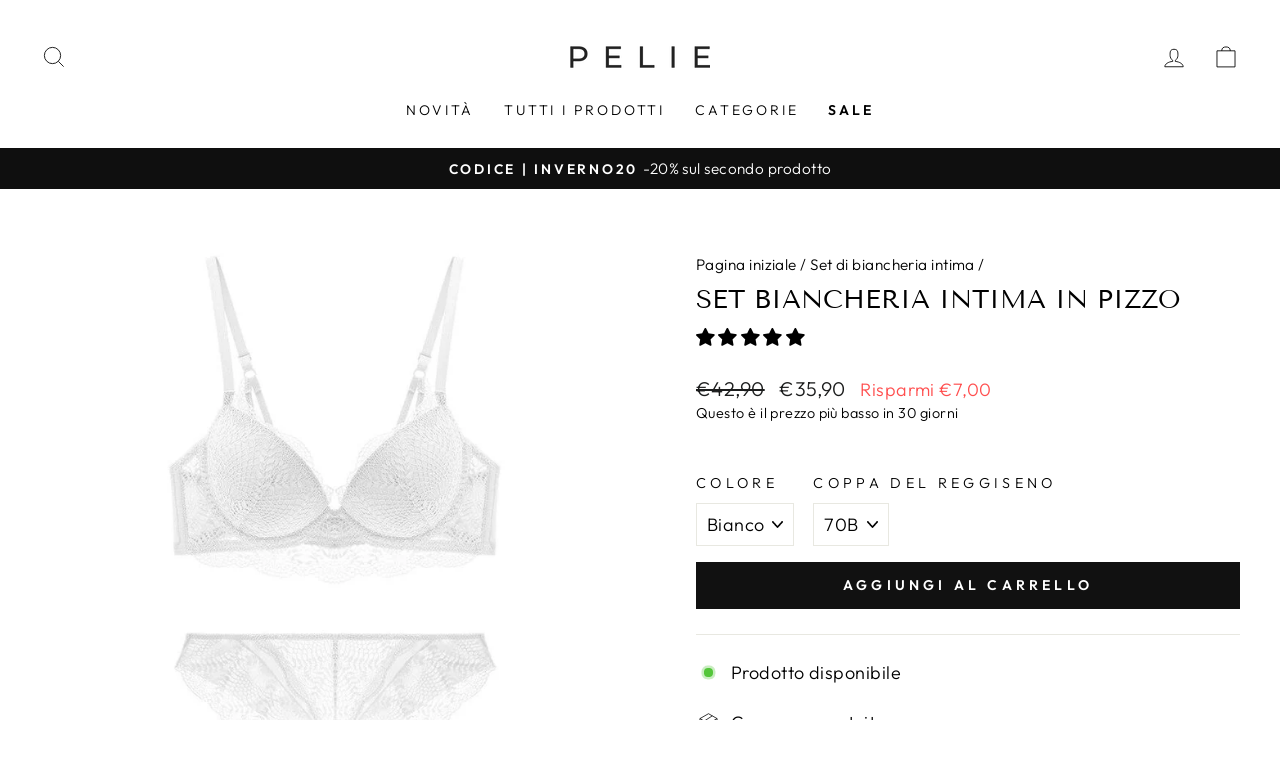

--- FILE ---
content_type: text/html; charset=utf-8
request_url: https://pelie.it/collections/set-di-biancheria-intima/products/set-di-biancheria-intima-di-pizzo
body_size: 53469
content:
<!doctype html>
<html class="no-js" lang="it" dir="ltr">
<head>
	<script id="pandectes-rules">   /* PANDECTES-GDPR: DO NOT MODIFY AUTO GENERATED CODE OF THIS SCRIPT */      window.PandectesSettings = {"store":{"id":48703176857,"plan":"plus","theme":"Pelie.it v2","primaryLocale":"it","adminMode":false},"tsPublished":1710267292,"declaration":{"showPurpose":false,"showProvider":false,"declIntroText":"Utilizziamo i cookie per ottimizzare la funzionalità del sito Web, analizzare le prestazioni e fornire un&#39;esperienza personalizzata all&#39;utente. Alcuni cookie sono essenziali per far funzionare e funzionare correttamente il sito web. Questi cookie non possono essere disabilitati. In questa finestra puoi gestire le tue preferenze sui cookie.","showDateGenerated":true},"language":{"languageMode":"Single","fallbackLanguage":"it","languageDetection":"browser","languagesSupported":[]},"texts":{"managed":{"headerText":{"it":"Rispettiamo la tua privacy"},"consentText":{"it":"Utilizziamo i cookie per garantire che il sito web funzioni in modo efficiente e per creare servizi e offerte su misura per le vostre esigenze. Per ulteriori informazioni consultare il nostro"},"dismissButtonText":{"it":"Ok"},"linkText":{"it":"politica sulla riservatezza."},"imprintText":{"it":"Impronta"},"preferencesButtonText":{"it":"Preferenze"},"allowButtonText":{"it":"Accetto"},"denyButtonText":{"it":"Declino"},"leaveSiteButtonText":{"it":"Lascia questo sito"},"cookiePolicyText":{"it":"Gestione dei Cookie"},"preferencesPopupTitleText":{"it":"Gestire le preferenze di consenso"},"preferencesPopupIntroText":{"it":"Utilizziamo i cookie per ottimizzare la funzionalità del sito Web, analizzare le prestazioni e fornire un'esperienza personalizzata all'utente. Alcuni cookie sono essenziali per il funzionamento e il corretto funzionamento del sito web. Questi cookie non possono essere disabilitati. In questa finestra puoi gestire le tue preferenze sui cookie."},"preferencesPopupCloseButtonText":{"it":"Vicino"},"preferencesPopupAcceptAllButtonText":{"it":"Accettare tutti"},"preferencesPopupRejectAllButtonText":{"it":"Rifiuta tutto"},"preferencesPopupSaveButtonText":{"it":"Salva"},"accessSectionTitleText":{"it":"Portabilità dei dati"},"accessSectionParagraphText":{"it":"Hai il diritto di poter accedere ai tuoi dati in qualsiasi momento."},"rectificationSectionTitleText":{"it":"Rettifica dei dati"},"rectificationSectionParagraphText":{"it":"Hai il diritto di richiedere l'aggiornamento dei tuoi dati ogni volta che lo ritieni opportuno."},"erasureSectionTitleText":{"it":"Diritto all'oblio"},"erasureSectionParagraphText":{"it":"Hai il diritto di chiedere la cancellazione di tutti i tuoi dati. Dopodiché, non sarai più in grado di accedere al tuo account."},"declIntroText":{"it":"Utilizziamo i cookie per ottimizzare la funzionalità del sito Web, analizzare le prestazioni e fornire un&#39;esperienza personalizzata all&#39;utente. Alcuni cookie sono essenziali per far funzionare e funzionare correttamente il sito web. Questi cookie non possono essere disabilitati. In questa finestra puoi gestire le tue preferenze sui cookie."}},"categories":{"strictlyNecessaryCookiesTitleText":{"it":"Cookie strettamente necessari"},"functionalityCookiesTitleText":{"it":"Cookie funzionali"},"performanceCookiesTitleText":{"it":"Cookie di prestazione"},"targetingCookiesTitleText":{"it":"Cookie mirati"},"unclassifiedCookiesTitleText":{"it":"Cookie non classificati"},"strictlyNecessaryCookiesDescriptionText":{"it":"Questi cookie sono essenziali per consentirti di spostarti all'interno del sito Web e utilizzare le sue funzionalità, come l'accesso alle aree sicure del sito Web. Il sito web non può funzionare correttamente senza questi cookie."},"functionalityCookiesDescriptionText":{"it":"Questi cookie consentono al sito di fornire funzionalità e personalizzazione avanzate. Possono essere impostati da noi o da fornitori di terze parti i cui servizi abbiamo aggiunto alle nostre pagine. Se non consenti questi cookie, alcuni o tutti questi servizi potrebbero non funzionare correttamente."},"performanceCookiesDescriptionText":{"it":"Questi cookie ci consentono di monitorare e migliorare le prestazioni del nostro sito web. Ad esempio, ci consentono di contare le visite, identificare le sorgenti di traffico e vedere quali parti del sito sono più popolari."},"targetingCookiesDescriptionText":{"it":"Questi cookie possono essere impostati attraverso il nostro sito dai nostri partner pubblicitari. Possono essere utilizzati da tali società per creare un profilo dei tuoi interessi e mostrarti annunci pertinenti su altri siti. Non memorizzano direttamente informazioni personali, ma si basano sull'identificazione univoca del browser e del dispositivo Internet. Se non consenti questi cookie, sperimenterai pubblicità meno mirata."},"unclassifiedCookiesDescriptionText":{"it":"I cookie non classificati sono cookie che stiamo classificando insieme ai fornitori di cookie individuali."}},"auto":{"declName":{"it":"Nome"},"declPath":{"it":"Il percorso"},"declType":{"it":"Tipo"},"declDomain":{"it":"Dominio"},"declPurpose":{"it":"Scopo"},"declProvider":{"it":"Fornitore"},"declRetention":{"it":"Ritenzione"},"declFirstParty":{"it":"Prima parte"},"declThirdParty":{"it":"Terzo"},"declSeconds":{"it":"secondi"},"declMinutes":{"it":"minuti"},"declHours":{"it":"ore"},"declDays":{"it":"giorni"},"declMonths":{"it":"mesi"},"declYears":{"it":"anni"},"declSession":{"it":"Sessione"},"cookiesDetailsText":{"it":"Dettagli sui cookie"},"preferencesPopupAlwaysAllowedText":{"it":"sempre permesso"},"submitButton":{"it":"Invia"},"submittingButton":{"it":"Invio in corso..."},"cancelButton":{"it":"Annulla"},"guestsSupportInfoText":{"it":"Effettua il login con il tuo account cliente per procedere ulteriormente."},"guestsSupportEmailPlaceholder":{"it":"Indirizzo email"},"guestsSupportEmailValidationError":{"it":"L'email non è valida"},"guestsSupportEmailSuccessTitle":{"it":"Grazie per la vostra richiesta"},"guestsSupportEmailFailureTitle":{"it":"Si è verificato un problema"},"guestsSupportEmailSuccessMessage":{"it":"Se sei registrato come cliente di questo negozio, riceverai presto un'e-mail con le istruzioni su come procedere."},"guestsSupportEmailFailureMessage":{"it":"La tua richiesta non è stata inviata. Riprova e se il problema persiste, contatta il proprietario del negozio per assistenza."},"confirmationSuccessTitle":{"it":"La tua richiesta è verificata"},"confirmationFailureTitle":{"it":"Si è verificato un problema"},"confirmationSuccessMessage":{"it":"Ti risponderemo presto in merito alla tua richiesta."},"confirmationFailureMessage":{"it":"La tua richiesta non è stata verificata. Riprova e se il problema persiste, contatta il proprietario del negozio per assistenza"},"consentSectionTitleText":{"it":"Il tuo consenso ai cookie"},"consentSectionNoConsentText":{"it":"Non hai acconsentito alla politica sui cookie di questo sito."},"consentSectionConsentedText":{"it":"Hai acconsentito alla politica sui cookie di questo sito web su"},"consentStatus":{"it":"Preferenza di consenso"},"consentDate":{"it":"Data del consenso"},"consentId":{"it":"ID di consenso"},"consentSectionChangeConsentActionText":{"it":"Modifica la preferenza per il consenso"},"accessSectionGDPRRequestsActionText":{"it":"Richieste dell'interessato"},"accessSectionAccountInfoActionText":{"it":"Dati personali"},"accessSectionOrdersRecordsActionText":{"it":"Ordini"},"accessSectionDownloadReportActionText":{"it":"Scarica tutto"},"rectificationCommentPlaceholder":{"it":"Descrivi cosa vuoi che venga aggiornato"},"rectificationCommentValidationError":{"it":"Il commento è obbligatorio"},"rectificationSectionEditAccountActionText":{"it":"Richiedi un aggiornamento"},"erasureSectionRequestDeletionActionText":{"it":"Richiedi la cancellazione dei dati personali"}}},"library":{"previewMode":false,"fadeInTimeout":0,"defaultBlocked":7,"showLink":true,"showImprintLink":false,"enabled":true,"cookie":{"name":"_pandectes_gdpr","expiryDays":365,"secure":true,"domain":""},"dismissOnScroll":false,"dismissOnWindowClick":false,"dismissOnTimeout":false,"palette":{"popup":{"background":"#FFFFFF","backgroundForCalculations":{"a":1,"b":255,"g":255,"r":255},"text":"#000000"},"button":{"background":"#000000","backgroundForCalculations":{"a":1,"b":0,"g":0,"r":0},"text":"#FFFFFF","textForCalculation":{"a":1,"b":255,"g":255,"r":255},"border":"transparent"}},"content":{"href":"https://pelie-it.myshopify.com/policies/privacy-policy","imprintHref":"/","close":"&#10005;","target":"","logo":""},"window":"<div role=\"dialog\" aria-live=\"polite\" aria-label=\"cookieconsent\" aria-describedby=\"cookieconsent:desc\" id=\"pandectes-banner\" class=\"cc-window-wrapper cc-overlay-wrapper\"><div class=\"pd-cookie-banner-window cc-window {{classes}}\"><!--googleoff: all-->{{children}}<!--googleon: all--></div></div>","compliance":{"custom":"<div class=\"cc-compliance cc-highlight\">{{preferences}}{{allow}}</div>"},"type":"custom","layouts":{"basic":"{{messagelink}}{{compliance}}{{close}}"},"position":"overlay","theme":"classic","revokable":false,"animateRevokable":false,"revokableReset":false,"revokableLogoUrl":"https://cdn.shopify.com/s/files/1/0487/0317/6857/t/3/assets/pandectes-reopen-logo.png?v=1709117595","revokablePlacement":"bottom-left","revokableMarginHorizontal":15,"revokableMarginVertical":15,"static":false,"autoAttach":true,"hasTransition":true,"blacklistPage":[""]},"geolocation":{"brOnly":false,"caOnly":false,"chOnly":false,"euOnly":false,"jpOnly":false,"thOnly":false,"canadaOnly":false,"globalVisibility":true},"dsr":{"guestsSupport":false,"accessSectionDownloadReportAuto":false},"banner":{"resetTs":1709117593,"extraCss":"        .cc-banner-logo {max-width: 35em!important;}    @media(min-width: 768px) {.cc-window.cc-floating{max-width: 35em!important;width: 35em!important;}}    .cc-message, .pd-cookie-banner-window .cc-header, .cc-logo {text-align: center}    .cc-window-wrapper{z-index: 2147483647;-webkit-transition: opacity 1s ease;  transition: opacity 1s ease;}    .cc-window{z-index: 2147483647;font-family: inherit;}    .pd-cookie-banner-window .cc-header{font-family: inherit;}    .pd-cp-ui{font-family: inherit; background-color: #FFFFFF;color:#000000;}    button.pd-cp-btn, a.pd-cp-btn{background-color:#000000;color:#FFFFFF!important;}    input + .pd-cp-preferences-slider{background-color: rgba(0, 0, 0, 0.3)}    .pd-cp-scrolling-section::-webkit-scrollbar{background-color: rgba(0, 0, 0, 0.3)}    input:checked + .pd-cp-preferences-slider{background-color: rgba(0, 0, 0, 1)}    .pd-cp-scrolling-section::-webkit-scrollbar-thumb {background-color: rgba(0, 0, 0, 1)}    .pd-cp-ui-close{color:#000000;}    .pd-cp-preferences-slider:before{background-color: #FFFFFF}    .pd-cp-title:before {border-color: #000000!important}    .pd-cp-preferences-slider{background-color:#000000}    .pd-cp-toggle{color:#000000!important}    @media(max-width:699px) {.pd-cp-ui-close-top svg {fill: #000000}}    .pd-cp-toggle:hover,.pd-cp-toggle:visited,.pd-cp-toggle:active{color:#000000!important}    .pd-cookie-banner-window {box-shadow: 0 0 18px rgb(0 0 0 / 20%);}  ","customJavascript":null,"showPoweredBy":false,"hybridStrict":false,"cookiesBlockedByDefault":"7","isActive":true,"implicitSavePreferences":true,"cookieIcon":false,"blockBots":false,"showCookiesDetails":true,"hasTransition":true,"blockingPage":false,"showOnlyLandingPage":false,"leaveSiteUrl":"https://www.google.com","linkRespectStoreLang":false},"cookies":{"0":[{"name":"secure_customer_sig","domain":"pelie.it","path":"/","provider":"Shopify","firstParty":true,"retention":"1 year(s)","expires":1,"unit":"declYears","purpose":{"it":"Utilizzato in connessione con l'accesso del cliente."}},{"name":"localization","domain":"pelie.it","path":"/","provider":"Shopify","firstParty":true,"retention":"1 year(s)","expires":1,"unit":"declYears","purpose":{"it":"Localizzazione negozio Shopify"}},{"name":"_cmp_a","domain":".pelie.it","path":"/","provider":"Shopify","firstParty":true,"retention":"1 day(s)","expires":1,"unit":"declDays","purpose":{"it":"Utilizzato per gestire le impostazioni sulla privacy dei clienti."}},{"name":"keep_alive","domain":"pelie.it","path":"/","provider":"Shopify","firstParty":true,"retention":"30 minute(s)","expires":30,"unit":"declMinutes","purpose":{"it":"Utilizzato in connessione con la localizzazione dell'acquirente."}},{"name":"_secure_session_id","domain":"pelie.it","path":"/","provider":"Shopify","firstParty":true,"retention":"1 month(s)","expires":1,"unit":"declMonths","purpose":{"it":"Utilizzato in connessione con la navigazione attraverso una vetrina."}},{"name":"_tracking_consent","domain":".pelie.it","path":"/","provider":"Shopify","firstParty":true,"retention":"1 year(s)","expires":1,"unit":"declYears","purpose":{"it":"Preferenze di monitoraggio."}}],"1":[{"name":"_pinterest_ct_ua","domain":".ct.pinterest.com","path":"/","provider":"Pinterest","firstParty":false,"retention":"1 year(s)","expires":1,"unit":"declYears","purpose":{"it":"Utilizzato per raggruppare le azioni tra le pagine."}},{"name":"wpm-domain-test","domain":"pelie.it","path":"/","provider":"Shopify","firstParty":true,"retention":"Session","expires":1,"unit":"declSeconds","purpose":{"it":"Utilizzato per testare la memorizzazione dei parametri sui prodotti aggiunti al carrello o sulla valuta di pagamento"}},{"name":"wpm-domain-test","domain":"it","path":"/","provider":"Shopify","firstParty":false,"retention":"Session","expires":1,"unit":"declSeconds","purpose":{"it":"Utilizzato per testare la memorizzazione dei parametri sui prodotti aggiunti al carrello o sulla valuta di pagamento"}}],"2":[{"name":"_shopify_y","domain":".pelie.it","path":"/","provider":"Shopify","firstParty":true,"retention":"1 year(s)","expires":1,"unit":"declYears","purpose":{"it":"Analisi di Shopify."}},{"name":"_landing_page","domain":".pelie.it","path":"/","provider":"Shopify","firstParty":true,"retention":"2 ","expires":2,"unit":"declSession","purpose":{"it":"Tiene traccia delle pagine di destinazione."}},{"name":"_orig_referrer","domain":".pelie.it","path":"/","provider":"Shopify","firstParty":true,"retention":"2 ","expires":2,"unit":"declSession","purpose":{"it":"Tiene traccia delle pagine di destinazione."}},{"name":"_shopify_s","domain":".pelie.it","path":"/","provider":"Shopify","firstParty":true,"retention":"30 minute(s)","expires":30,"unit":"declMinutes","purpose":{"it":"Analisi di Shopify."}},{"name":"_shopify_sa_t","domain":".pelie.it","path":"/","provider":"Shopify","firstParty":true,"retention":"30 minute(s)","expires":30,"unit":"declMinutes","purpose":{"it":"Analisi di Shopify relative a marketing e referral."}},{"name":"_gat","domain":".pelie.it","path":"/","provider":"Google","firstParty":true,"retention":"1 minute(s)","expires":1,"unit":"declMinutes","purpose":{"it":"Il cookie viene inserito da Google Analytics per filtrare le richieste dai bot."}},{"name":"_ga","domain":".pelie.it","path":"/","provider":"Google","firstParty":true,"retention":"1 year(s)","expires":1,"unit":"declYears","purpose":{"it":"Il cookie è impostato da Google Analytics con funzionalità sconosciuta"}},{"name":"_shopify_sa_p","domain":".pelie.it","path":"/","provider":"Shopify","firstParty":true,"retention":"30 minute(s)","expires":30,"unit":"declMinutes","purpose":{"it":"Analisi di Shopify relative a marketing e referral."}},{"name":"_gid","domain":".pelie.it","path":"/","provider":"Google","firstParty":true,"retention":"1 day(s)","expires":1,"unit":"declDays","purpose":{"it":"Il cookie viene inserito da Google Analytics per contare e tenere traccia delle visualizzazioni di pagina."}},{"name":"_shopify_s","domain":"it","path":"/","provider":"Shopify","firstParty":false,"retention":"Session","expires":1,"unit":"declSeconds","purpose":{"it":"Analisi di Shopify."}},{"name":"_gat_gtag_UA_181745485_1","domain":".pelie.it","path":"/","provider":"Google","firstParty":true,"retention":"1 minute(s)","expires":1,"unit":"declMinutes","purpose":{"it":""}},{"name":"_ga_CJ41GSVXS4","domain":".pelie.it","path":"/","provider":"Google","firstParty":true,"retention":"1 year(s)","expires":1,"unit":"declYears","purpose":{"it":""}}],"4":[{"name":"IDE","domain":".doubleclick.net","path":"/","provider":"Google","firstParty":false,"retention":"1 year(s)","expires":1,"unit":"declYears","purpose":{"it":"Per misurare le azioni dei visitatori dopo che hanno fatto clic su un annuncio. Scade dopo 1 anno."}},{"name":"_gcl_au","domain":".pelie.it","path":"/","provider":"Google","firstParty":true,"retention":"3 month(s)","expires":3,"unit":"declMonths","purpose":{"it":"Il cookie viene inserito da Google Tag Manager per monitorare le conversioni."}},{"name":"_fbp","domain":".pelie.it","path":"/","provider":"Facebook","firstParty":true,"retention":"3 month(s)","expires":3,"unit":"declMonths","purpose":{"it":"Il cookie viene inserito da Facebook per tracciare le visite attraverso i siti web."}},{"name":"_pin_unauth","domain":".pelie.it","path":"/","provider":"Pinterest","firstParty":true,"retention":"1 year(s)","expires":1,"unit":"declYears","purpose":{"it":"Utilizzato per raggruppare azioni per utenti che non possono essere identificati da Pinterest."}}],"8":[{"name":"shoppingfeeder","domain":"pelie.it","path":"/","provider":"Unknown","firstParty":true,"retention":"1 year(s)","expires":1,"unit":"declYears","purpose":{"it":""}},{"name":"ar_debug","domain":".pinterest.com","path":"/","provider":"Unknown","firstParty":false,"retention":"1 year(s)","expires":1,"unit":"declYears","purpose":{"it":""}},{"name":"pp_chppl1Azy","domain":"pelie.it","path":"/","provider":"Unknown","firstParty":true,"retention":"6 hour(s)","expires":6,"unit":"declHours","purpose":{"it":""}}]},"blocker":{"isActive":false,"googleConsentMode":{"id":"","analyticsId":"","isActive":true,"adStorageCategory":4,"analyticsStorageCategory":2,"personalizationStorageCategory":1,"functionalityStorageCategory":1,"customEvent":true,"securityStorageCategory":0,"redactData":true,"urlPassthrough":false,"dataLayerProperty":"dataLayer","waitForUpdate":2000},"facebookPixel":{"id":"","isActive":false,"ldu":false},"rakuten":{"isActive":false,"cmp":false,"ccpa":false},"gpcIsActive":false,"defaultBlocked":7,"patterns":{"whiteList":[],"blackList":{"1":[],"2":[],"4":[],"8":[]},"iframesWhiteList":[],"iframesBlackList":{"1":[],"2":[],"4":[],"8":[]},"beaconsWhiteList":[],"beaconsBlackList":{"1":[],"2":[],"4":[],"8":[]}}}}      !function(){"use strict";window.PandectesRules=window.PandectesRules||{},window.PandectesRules.manualBlacklist={1:[],2:[],4:[]},window.PandectesRules.blacklistedIFrames={1:[],2:[],4:[]},window.PandectesRules.blacklistedCss={1:[],2:[],4:[]},window.PandectesRules.blacklistedBeacons={1:[],2:[],4:[]};var e="javascript/blocked",t="_pandectes_gdpr";function n(e){return new RegExp(e.replace(/[/\\.+?$()]/g,"\\$&").replace("*","(.*)"))}var a=function(e){try{return JSON.parse(e)}catch(e){return!1}},r=function(e){var t=arguments.length>1&&void 0!==arguments[1]?arguments[1]:"log",n=new URLSearchParams(window.location.search);n.get("log")&&console[t]("PandectesRules: ".concat(e))};function o(e,t){var n=Object.keys(e);if(Object.getOwnPropertySymbols){var a=Object.getOwnPropertySymbols(e);t&&(a=a.filter((function(t){return Object.getOwnPropertyDescriptor(e,t).enumerable}))),n.push.apply(n,a)}return n}function i(e){for(var t=1;t<arguments.length;t++){var n=null!=arguments[t]?arguments[t]:{};t%2?o(Object(n),!0).forEach((function(t){c(e,t,n[t])})):Object.getOwnPropertyDescriptors?Object.defineProperties(e,Object.getOwnPropertyDescriptors(n)):o(Object(n)).forEach((function(t){Object.defineProperty(e,t,Object.getOwnPropertyDescriptor(n,t))}))}return e}function s(e){return s="function"==typeof Symbol&&"symbol"==typeof Symbol.iterator?function(e){return typeof e}:function(e){return e&&"function"==typeof Symbol&&e.constructor===Symbol&&e!==Symbol.prototype?"symbol":typeof e},s(e)}function c(e,t,n){return t in e?Object.defineProperty(e,t,{value:n,enumerable:!0,configurable:!0,writable:!0}):e[t]=n,e}function l(e,t){return function(e){if(Array.isArray(e))return e}(e)||function(e,t){var n=null==e?null:"undefined"!=typeof Symbol&&e[Symbol.iterator]||e["@@iterator"];if(null==n)return;var a,r,o=[],i=!0,s=!1;try{for(n=n.call(e);!(i=(a=n.next()).done)&&(o.push(a.value),!t||o.length!==t);i=!0);}catch(e){s=!0,r=e}finally{try{i||null==n.return||n.return()}finally{if(s)throw r}}return o}(e,t)||u(e,t)||function(){throw new TypeError("Invalid attempt to destructure non-iterable instance.\nIn order to be iterable, non-array objects must have a [Symbol.iterator]() method.")}()}function d(e){return function(e){if(Array.isArray(e))return f(e)}(e)||function(e){if("undefined"!=typeof Symbol&&null!=e[Symbol.iterator]||null!=e["@@iterator"])return Array.from(e)}(e)||u(e)||function(){throw new TypeError("Invalid attempt to spread non-iterable instance.\nIn order to be iterable, non-array objects must have a [Symbol.iterator]() method.")}()}function u(e,t){if(e){if("string"==typeof e)return f(e,t);var n=Object.prototype.toString.call(e).slice(8,-1);return"Object"===n&&e.constructor&&(n=e.constructor.name),"Map"===n||"Set"===n?Array.from(e):"Arguments"===n||/^(?:Ui|I)nt(?:8|16|32)(?:Clamped)?Array$/.test(n)?f(e,t):void 0}}function f(e,t){(null==t||t>e.length)&&(t=e.length);for(var n=0,a=new Array(t);n<t;n++)a[n]=e[n];return a}var p=window.PandectesRulesSettings||window.PandectesSettings,g=!(void 0===window.dataLayer||!Array.isArray(window.dataLayer)||!window.dataLayer.some((function(e){return"pandectes_full_scan"===e.event})));r("userAgent -> ".concat(window.navigator.userAgent.substring(0,50)));var y=function(){var e,n=arguments.length>0&&void 0!==arguments[0]?arguments[0]:t,r="; "+document.cookie,o=r.split("; "+n+"=");if(o.length<2)e={};else{var i=o.pop(),s=i.split(";");e=window.atob(s.shift())}var c=a(e);return!1!==c?c:e}(),h=p.banner.isActive,w=p.blocker,v=w.defaultBlocked,m=w.patterns,b=y&&null!==y.preferences&&void 0!==y.preferences?y.preferences:null,k=g?0:h?null===b?v:b:0,L={1:0==(1&k),2:0==(2&k),4:0==(4&k)},S=m.blackList,_=m.whiteList,P=m.iframesBlackList,A=m.iframesWhiteList,C=m.beaconsBlackList,E=m.beaconsWhiteList,B={blackList:[],whiteList:[],iframesBlackList:{1:[],2:[],4:[],8:[]},iframesWhiteList:[],beaconsBlackList:{1:[],2:[],4:[],8:[]},beaconsWhiteList:[]};[1,2,4].map((function(e){var t;L[e]||((t=B.blackList).push.apply(t,d(S[e].length?S[e].map(n):[])),B.iframesBlackList[e]=P[e].length?P[e].map(n):[],B.beaconsBlackList[e]=C[e].length?C[e].map(n):[])})),B.whiteList=_.length?_.map(n):[],B.iframesWhiteList=A.length?A.map(n):[],B.beaconsWhiteList=E.length?E.map(n):[];var I={scripts:[],iframes:{1:[],2:[],4:[]},beacons:{1:[],2:[],4:[]},css:{1:[],2:[],4:[]}},O=function(t,n){return t&&(!n||n!==e)&&(!B.blackList||B.blackList.some((function(e){return e.test(t)})))&&(!B.whiteList||B.whiteList.every((function(e){return!e.test(t)})))},j=function(e){var t=e.getAttribute("src");return B.blackList&&B.blackList.every((function(e){return!e.test(t)}))||B.whiteList&&B.whiteList.some((function(e){return e.test(t)}))},R=function(e,t){var n=B.iframesBlackList[t],a=B.iframesWhiteList;return e&&(!n||n.some((function(t){return t.test(e)})))&&(!a||a.every((function(t){return!t.test(e)})))},T=function(e,t){var n=B.beaconsBlackList[t],a=B.beaconsWhiteList;return e&&(!n||n.some((function(t){return t.test(e)})))&&(!a||a.every((function(t){return!t.test(e)})))},x=new MutationObserver((function(e){for(var t=0;t<e.length;t++)for(var n=e[t].addedNodes,a=0;a<n.length;a++){var r=n[a],o=r.dataset&&r.dataset.cookiecategory;if(1===r.nodeType&&"LINK"===r.tagName){var i=r.dataset&&r.dataset.href;if(i&&o)switch(o){case"functionality":case"C0001":I.css[1].push(i);break;case"performance":case"C0002":I.css[2].push(i);break;case"targeting":case"C0003":I.css[4].push(i)}}}})),N=new MutationObserver((function(t){for(var n=0;n<t.length;n++)for(var a=t[n].addedNodes,r=function(t){var n=a[t],r=n.src||n.dataset&&n.dataset.src,o=n.dataset&&n.dataset.cookiecategory;if(1===n.nodeType&&"IFRAME"===n.tagName){if(r){var i=!1;R(r,1)||"functionality"===o||"C0001"===o?(i=!0,I.iframes[1].push(r)):R(r,2)||"performance"===o||"C0002"===o?(i=!0,I.iframes[2].push(r)):(R(r,4)||"targeting"===o||"C0003"===o)&&(i=!0,I.iframes[4].push(r)),i&&(n.removeAttribute("src"),n.setAttribute("data-src",r))}}else if(1===n.nodeType&&"IMG"===n.tagName){if(r){var s=!1;T(r,1)?(s=!0,I.beacons[1].push(r)):T(r,2)?(s=!0,I.beacons[2].push(r)):T(r,4)&&(s=!0,I.beacons[4].push(r)),s&&(n.removeAttribute("src"),n.setAttribute("data-src",r))}}else if(1===n.nodeType&&"LINK"===n.tagName){var c=n.dataset&&n.dataset.href;if(c&&o)switch(o){case"functionality":case"C0001":I.css[1].push(c);break;case"performance":case"C0002":I.css[2].push(c);break;case"targeting":case"C0003":I.css[4].push(c)}}else if(1===n.nodeType&&"SCRIPT"===n.tagName){var l=n.type,d=!1;if(O(r,l))d=!0;else if(r&&o)switch(o){case"functionality":case"C0001":d=!0,window.PandectesRules.manualBlacklist[1].push(r);break;case"performance":case"C0002":d=!0,window.PandectesRules.manualBlacklist[2].push(r);break;case"targeting":case"C0003":d=!0,window.PandectesRules.manualBlacklist[4].push(r)}if(d){I.scripts.push([n,l]),n.type=e;n.addEventListener("beforescriptexecute",(function t(a){n.getAttribute("type")===e&&a.preventDefault(),n.removeEventListener("beforescriptexecute",t)})),n.parentElement&&n.parentElement.removeChild(n)}}},o=0;o<a.length;o++)r(o)})),D=document.createElement,M={src:Object.getOwnPropertyDescriptor(HTMLScriptElement.prototype,"src"),type:Object.getOwnPropertyDescriptor(HTMLScriptElement.prototype,"type")};window.PandectesRules.unblockCss=function(e){var t=I.css[e]||[];t.length&&r("Unblocking CSS for ".concat(e)),t.forEach((function(e){var t=document.querySelector('link[data-href^="'.concat(e,'"]'));t.removeAttribute("data-href"),t.href=e})),I.css[e]=[]},window.PandectesRules.unblockIFrames=function(e){var t=I.iframes[e]||[];t.length&&r("Unblocking IFrames for ".concat(e)),B.iframesBlackList[e]=[],t.forEach((function(e){var t=document.querySelector('iframe[data-src^="'.concat(e,'"]'));t.removeAttribute("data-src"),t.src=e})),I.iframes[e]=[]},window.PandectesRules.unblockBeacons=function(e){var t=I.beacons[e]||[];t.length&&r("Unblocking Beacons for ".concat(e)),B.beaconsBlackList[e]=[],t.forEach((function(e){var t=document.querySelector('img[data-src^="'.concat(e,'"]'));t.removeAttribute("data-src"),t.src=e})),I.beacons[e]=[]},window.PandectesRules.unblockInlineScripts=function(e){var t=1===e?"functionality":2===e?"performance":"targeting";document.querySelectorAll('script[type="javascript/blocked"][data-cookiecategory="'.concat(t,'"]')).forEach((function(e){var t=e.textContent;e.parentNode.removeChild(e);var n=document.createElement("script");n.type="text/javascript",n.textContent=t,document.body.appendChild(n)}))},window.PandectesRules.unblock=function(t){t.length<1?(B.blackList=[],B.whiteList=[],B.iframesBlackList=[],B.iframesWhiteList=[]):(B.blackList&&(B.blackList=B.blackList.filter((function(e){return t.every((function(t){return"string"==typeof t?!e.test(t):t instanceof RegExp?e.toString()!==t.toString():void 0}))}))),B.whiteList&&(B.whiteList=[].concat(d(B.whiteList),d(t.map((function(e){if("string"==typeof e){var t=".*"+n(e)+".*";if(B.whiteList.every((function(e){return e.toString()!==t.toString()})))return new RegExp(t)}else if(e instanceof RegExp&&B.whiteList.every((function(t){return t.toString()!==e.toString()})))return e;return null})).filter(Boolean)))));for(var a=document.querySelectorAll('script[type="'.concat(e,'"]')),o=0;o<a.length;o++){var i=a[o];j(i)&&(I.scripts.push([i,"application/javascript"]),i.parentElement.removeChild(i))}var s=0;d(I.scripts).forEach((function(e,t){var n=l(e,2),a=n[0],r=n[1];if(j(a)){for(var o=document.createElement("script"),i=0;i<a.attributes.length;i++){var c=a.attributes[i];"src"!==c.name&&"type"!==c.name&&o.setAttribute(c.name,a.attributes[i].value)}o.setAttribute("src",a.src),o.setAttribute("type",r||"application/javascript"),document.head.appendChild(o),I.scripts.splice(t-s,1),s++}})),0==B.blackList.length&&0===B.iframesBlackList[1].length&&0===B.iframesBlackList[2].length&&0===B.iframesBlackList[4].length&&0===B.beaconsBlackList[1].length&&0===B.beaconsBlackList[2].length&&0===B.beaconsBlackList[4].length&&(r("Disconnecting observers"),N.disconnect(),x.disconnect())};var z,W,F=p.store.adminMode,U=p.blocker,q=U.defaultBlocked;z=function(){!function(){var e=window.Shopify.trackingConsent;if(!1!==e.shouldShowBanner()||null!==b||7!==q)try{var t=F&&!(window.Shopify&&window.Shopify.AdminBarInjector),n={preferences:0==(1&k)||g||t,analytics:0==(2&k)||g||t,marketing:0==(4&k)||g||t};e.firstPartyMarketingAllowed()===n.marketing&&e.analyticsProcessingAllowed()===n.analytics&&e.preferencesProcessingAllowed()===n.preferences||e.setTrackingConsent(n,(function(e){e&&e.error?r("Shopify.customerPrivacy API - failed to setTrackingConsent"):r("Shopify.customerPrivacy API - setTrackingConsent(".concat(JSON.stringify(n),")"))}))}catch(e){r("Shopify.customerPrivacy API - exception")}}(),function(){var e=window.Shopify.trackingConsent,t=e.currentVisitorConsent();if(U.gpcIsActive&&"CCPA"===e.getRegulation()&&"no"===t.gpc&&"yes"!==t.sale_of_data){var n={sale_of_data:!1};e.setTrackingConsent(n,(function(e){e&&e.error?r("Shopify.customerPrivacy API - failed to setTrackingConsent({".concat(JSON.stringify(n),")")):r("Shopify.customerPrivacy API - setTrackingConsent(".concat(JSON.stringify(n),")"))}))}}()},W=null,window.Shopify&&window.Shopify.loadFeatures&&window.Shopify.trackingConsent?z():W=setInterval((function(){window.Shopify&&window.Shopify.loadFeatures&&(clearInterval(W),window.Shopify.loadFeatures([{name:"consent-tracking-api",version:"0.1"}],(function(e){e?r("Shopify.customerPrivacy API - failed to load"):(r("Shopify.customerPrivacy API - loaded"),r("Shopify.customerPrivacy.shouldShowBanner() -> "+window.Shopify.trackingConsent.shouldShowBanner()),z())})))}),10);var V=p.banner.isActive,J=p.blocker.googleConsentMode,H=J.isActive,$=J.customEvent,G=J.id,K=void 0===G?"":G,Y=J.analyticsId,Q=void 0===Y?"":Y,X=J.adwordsId,Z=void 0===X?"":X,ee=J.redactData,te=J.urlPassthrough,ne=J.adStorageCategory,ae=J.analyticsStorageCategory,re=J.functionalityStorageCategory,oe=J.personalizationStorageCategory,ie=J.securityStorageCategory,se=J.dataLayerProperty,ce=void 0===se?"dataLayer":se,le=J.waitForUpdate,de=void 0===le?2e3:le;function ue(){window[ce].push(arguments)}window[ce]=window[ce]||[];var fe,pe,ge={hasInitialized:!1,hasSentPageView:!1,ads_data_redaction:!1,url_passthrough:!1,data_layer_property:"dataLayer",storage:{ad_storage:"granted",ad_user_data:"granted",ad_personalization:"granted",analytics_storage:"granted",functionality_storage:"granted",personalization_storage:"granted",security_storage:"granted",wait_for_update:2e3}};if(V&&H){var ye=0==(k&ne)?"granted":"denied",he=0==(k&ae)?"granted":"denied",we=0==(k&re)?"granted":"denied",ve=0==(k&oe)?"granted":"denied",me=0==(k&ie)?"granted":"denied";if(ge.hasInitialized=!0,ge.ads_data_redaction="denied"===ye&&ee,ge.url_passthrough=te,ge.storage.ad_storage=ye,ge.storage.ad_user_data=ye,ge.storage.ad_personalization=ye,ge.storage.analytics_storage=he,ge.storage.functionality_storage=we,ge.storage.personalization_storage=ve,ge.storage.security_storage=me,ge.storage.wait_for_update="denied"===he||"denied"===ye?de:2e3,ge.data_layer_property=ce||"dataLayer",ge.ads_data_redaction&&ue("set","ads_data_redaction",ge.ads_data_redaction),ge.url_passthrough&&ue("set","url_passthrough",ge.url_passthrough),console.log("Pandectes: Google Consent Mode (Advanced/V2)"),ue("consent","default",ge.storage),(K.length||Q.length||Z.length)&&(window[ge.data_layer_property].push({"pandectes.start":(new Date).getTime(),event:"pandectes-rules.min.js"}),(Q.length||Z.length)&&ue("js",new Date)),K.length){window[ge.data_layer_property].push({"gtm.start":(new Date).getTime(),event:"gtm.js"});var be=document.createElement("script"),ke="dataLayer"!==ge.data_layer_property?"&l=".concat(ge.data_layer_property):"";be.async=!0,be.src="https://www.googletagmanager.com/gtm.js?id=".concat(K).concat(ke),document.head.appendChild(be)}if(Q.length){var Le=document.createElement("script");Le.async=!0,Le.src="https://www.googletagmanager.com/gtag/js?id=".concat(Q),document.head.appendChild(Le),ue("config",Q,{send_page_view:!1})}if(Z.length){var Se=document.createElement("script");Se.async=!0,Se.src="https://www.googletagmanager.com/gtag/js?id=".concat(Z),document.head.appendChild(Se),ue("config",Z)}window[ce].push=function(){for(var e=arguments.length,t=new Array(e),n=0;n<e;n++)t[n]=arguments[n];if(t&&t[0]){var a=t[0][0],r=t[0][1],o=t[0][2];if("consent"!==a||"default"!==r&&"update"!==r){if("config"===a){if(r===Q||r===Z)return}else if("event"===a&&"page_view"===r){if(!1!==ge.hasSentPageView)return;ge.hasSentPageView=!0}}else if(o&&"object"===s(o)&&4===Object.values(o).length&&o.ad_storage&&o.analytics_storage&&o.ad_user_data&&o.ad_personalization)return}return Array.prototype.push.apply(this,t)}}V&&$&&(pe=7===(fe=k)?"deny":0===fe?"allow":"mixed",window[ce].push({event:"Pandectes_Consent_Update",pandectes_status:pe,pandectes_categories:{C0000:"allow",C0001:L[1]?"allow":"deny",C0002:L[2]?"allow":"deny",C0003:L[4]?"allow":"deny"}}),r("PandectesCustomEvent pushed to the dataLayer"));var _e=p.blocker,Pe=_e.klaviyoIsActive,Ae=_e.googleConsentMode.adStorageCategory;Pe&&window.addEventListener("PandectesEvent_OnConsent",(function(e){var t=e.detail.preferences;if(null!=t){var n=0==(t&Ae)?"granted":"denied";void 0!==window.klaviyo&&window.klaviyo.isIdentified()&&window.klaviyo.push(["identify",{ad_personalization:n,ad_user_data:n}])}})),p.banner.revokableTrigger&&window.addEventListener("PandectesEvent_OnInitialize",(function(){document.querySelectorAll('[href*="#reopenBanner"]').forEach((function(e){e.onclick=function(e){e.preventDefault(),window.Pandectes.fn.revokeConsent()}}))})),window.PandectesRules.gcm=ge;var Ce=p.banner.isActive,Ee=p.blocker.isActive;r("Blocker -> "+(Ee?"Active":"Inactive")),r("Banner -> "+(Ce?"Active":"Inactive")),r("ActualPrefs -> "+k);var Be=null===b&&/\/checkouts\//.test(window.location.pathname);0!==k&&!1===g&&Ee&&!Be?(r("Blocker will execute"),document.createElement=function(){for(var t=arguments.length,n=new Array(t),a=0;a<t;a++)n[a]=arguments[a];if("script"!==n[0].toLowerCase())return D.bind?D.bind(document).apply(void 0,n):D;var r=D.bind(document).apply(void 0,n);try{Object.defineProperties(r,{src:i(i({},M.src),{},{set:function(t){O(t,r.type)&&M.type.set.call(this,e),M.src.set.call(this,t)}}),type:i(i({},M.type),{},{get:function(){var t=M.type.get.call(this);return t===e||O(this.src,t)?null:t},set:function(t){var n=O(r.src,r.type)?e:t;M.type.set.call(this,n)}})}),r.setAttribute=function(t,n){if("type"===t){var a=O(r.src,r.type)?e:n;M.type.set.call(r,a)}else"src"===t?(O(n,r.type)&&M.type.set.call(r,e),M.src.set.call(r,n)):HTMLScriptElement.prototype.setAttribute.call(r,t,n)}}catch(e){console.warn("Yett: unable to prevent script execution for script src ",r.src,".\n",'A likely cause would be because you are using a third-party browser extension that monkey patches the "document.createElement" function.')}return r},N.observe(document.documentElement,{childList:!0,subtree:!0}),x.observe(document.documentElement,{childList:!0,subtree:!0})):r("Blocker will not execute")}();
</script>
  <meta charset="utf-8">
  <meta http-equiv="X-UA-Compatible" content="IE=edge,chrome=1">
  <meta name="viewport" content="width=device-width,initial-scale=1">
  <meta name="theme-color" content="#111111"><link rel="shortcut icon" href="//pelie.it/cdn/shop/files/Z_milosci_do_kobiet_9_1_32x32.png?v=1613775180" type="image/png" /><meta name="description" content="Finiture di pizzo Spalline regolabili Effetto push UP Taglia che sottolinea le forme del corpo 4 colori disponibili    "><link rel="preload" href="//cdn.shopify.com/s/files/1/0574/0809/4268/t/1/assets/prefetch_critical_resources.js" as="script">
  <script src="//cdn.shopify.com/s/files/1/0574/0809/4268/t/1/assets/prefetch_critical_resources.js" type="text/javascript"></script>
<script src="//cdn.shopify.com/s/files/1/0574/0809/4268/t/1/assets/observer.js" type="text/javascript"></script> 
  <meta property="og:site_name" content="Pelie.it">
  <meta property="og:url" content="https://pelie.it/products/set-di-biancheria-intima-di-pizzo">
  <meta property="og:title" content="Set biancheria intima in pizzo">
  <meta property="og:type" content="product">
  <meta property="og:description" content="Finiture di pizzo Spalline regolabili Effetto push UP Taglia che sottolinea le forme del corpo 4 colori disponibili    "><meta property="og:image" content="http://pelie.it/cdn/shop/products/Hb8f5f01152674c3e88202300ce4386f2T.jpg?v=1600521764">
    <meta property="og:image:secure_url" content="https://pelie.it/cdn/shop/products/Hb8f5f01152674c3e88202300ce4386f2T.jpg?v=1600521764">
    <meta property="og:image:width" content="653">
    <meta property="og:image:height" content="653"><script src="//cdn.shopify.com/s/files/1/0574/0809/4268/t/1/assets/gtag-1.0.0.js" type="text/javascript"></script>
  <meta name="twitter:site" content="@">
  <meta name="twitter:card" content="summary_large_image">
  <meta name="twitter:title" content="Set biancheria intima in pizzo">
  <meta name="twitter:description" content="Finiture di pizzo Spalline regolabili Effetto push UP Taglia che sottolinea le forme del corpo 4 colori disponibili    ">
<!-- Google Tag Manager -->
<script>(function(w,d,s,l,i){w[l]=w[l]||[];w[l].push({'gtm.start':
new Date().getTime(),event:'gtm.js'});var f=d.getElementsByTagName(s)[0],
j=d.createElement(s),dl=l!='dataLayer'?'&l='+l:'';j.async=true;j.src=
'https://www.googletagmanager.com/gtm.js?id='+i+dl;f.parentNode.insertBefore(j,f);
})(window,document,'script','dataLayer','GTM-MB6TLQP');</script>
<!-- End Google Tag Manager -->
 
  
  <meta name="google-site-verification" content="rnmtp2OhZ6DpD1avbG65onFCxjzyjI6w5lYmEXJ1dwY" />
  
  <!-- Global site tag (gtag.js) - Google Analytics -->
<script async src="https://www.googletagmanager.com/gtag/js?id=UA-181745485-1"></script>
<script>
  window.dataLayer = window.dataLayer || [];
  function gtag(){dataLayer.push(arguments);}
  gtag('js', new Date());

  gtag('config', 'UA-181745485-1');
</script>
  
  <!-- Global site tag (gtag.js) - Google Ads: 489206525 -->
<script async src="https://www.googletagmanager.com/gtag/js?id=AW-489206525"></script>
<script>
  window.dataLayer = window.dataLayer || [];
  function gtag(){dataLayer.push(arguments);}
  gtag('js', new Date());

  gtag('config', 'AW-489206525');
</script>
  
<script>
  gtag('event', 'page_view', {
    'send_to': 'AW-489206525',
    'value': '35.90',
    'items': [{
      'id': '5664987873433_36226082930841',
      'google_business_vertical': 'retail'
    }]
  });
</script>
  
  
  <link rel="canonical" href="https://pelie.it/products/set-di-biancheria-intima-di-pizzo">
  <link rel="preconnect" href="https://cdn.shopify.com">
  <link rel="preconnect" href="https://fonts.shopifycdn.com">
  <link rel="dns-prefetch" href="https://productreviews.shopifycdn.com">
  <link rel="dns-prefetch" href="https://ajax.googleapis.com">
  <link rel="dns-prefetch" href="https://maps.googleapis.com">
  <link rel="dns-prefetch" href="https://maps.gstatic.com"><title>Set biancheria intima in pizzo
&ndash; Pelie.it
</title>
<style data-shopify>@font-face {
  font-family: "Tenor Sans";
  font-weight: 400;
  font-style: normal;
  font-display: swap;
  src: url("//pelie.it/cdn/fonts/tenor_sans/tenorsans_n4.966071a72c28462a9256039d3e3dc5b0cf314f65.woff2") format("woff2"),
       url("//pelie.it/cdn/fonts/tenor_sans/tenorsans_n4.2282841d948f9649ba5c3cad6ea46df268141820.woff") format("woff");
}

  @font-face {
  font-family: Outfit;
  font-weight: 300;
  font-style: normal;
  font-display: swap;
  src: url("//pelie.it/cdn/fonts/outfit/outfit_n3.8c97ae4c4fac7c2ea467a6dc784857f4de7e0e37.woff2") format("woff2"),
       url("//pelie.it/cdn/fonts/outfit/outfit_n3.b50a189ccde91f9bceee88f207c18c09f0b62a7b.woff") format("woff");
}


  @font-face {
  font-family: Outfit;
  font-weight: 600;
  font-style: normal;
  font-display: swap;
  src: url("//pelie.it/cdn/fonts/outfit/outfit_n6.dfcbaa80187851df2e8384061616a8eaa1702fdc.woff2") format("woff2"),
       url("//pelie.it/cdn/fonts/outfit/outfit_n6.88384e9fc3e36038624caccb938f24ea8008a91d.woff") format("woff");
}

  
  
</style><link href="//pelie.it/cdn/shop/t/3/assets/theme.css?v=80726463890445621381697806709" rel="stylesheet" type="text/css" media="all" />
<style data-shopify>:root {
    --typeHeaderPrimary: "Tenor Sans";
    --typeHeaderFallback: sans-serif;
    --typeHeaderSize: 30px;
    --typeHeaderWeight: 400;
    --typeHeaderLineHeight: 1.2;
    --typeHeaderSpacing: 0.0em;

    --typeBasePrimary:Outfit;
    --typeBaseFallback:sans-serif;
    --typeBaseSize: 18px;
    --typeBaseWeight: 300;
    --typeBaseSpacing: 0.025em;
    --typeBaseLineHeight: 1.4;

    --typeCollectionTitle: 16px;

    --iconWeight: 2px;
    --iconLinecaps: miter;

    
      --buttonRadius: 0px;
    

    --colorGridOverlayOpacity: 0.1;
  }

  .placeholder-content {
    background-image: linear-gradient(100deg, #fff 40%, #f7f7f7 63%, #fff 79%);
  }</style><script>
    document.documentElement.className = document.documentElement.className.replace('no-js', 'js');

    window.theme = window.theme || {};
    theme.routes = {
      home: "/",
      cart: "/cart.js",
      cartPage: "/cart",
      cartAdd: "/cart/add.js",
      cartChange: "/cart/change.js",
      search: "/search"
    };
    theme.strings = {
      soldOut: "Esaurito",
      unavailable: "Non disponibile",
      inStockLabel: "Prodotto disponibile",
      stockLabel: "",
      willNotShipUntil: "Non verrà spedito fino al [date]",
      willBeInStockAfter: "Sarà disponibile dopo il [date]",
      waitingForStock: "Inventario in arrivo",
      savePrice: "Risparmi [saved_amount]",
      cartEmpty: "Il carrello è vuoto.",
      cartTermsConfirmation: "Devi accettare i termini e le condizioni di vendita per effettuare il pagamento",
      searchCollections: "",
      searchPages: "Pagine:",
      searchArticles: "Articoli:"
    };
    theme.settings = {
      dynamicVariantsEnable: true,
      cartType: "drawer",
      isCustomerTemplate: false,
      moneyFormat: "€{{amount_with_comma_separator}}",
      saveType: "dollar",
      productImageSize: "natural",
      productImageCover: false,
      predictiveSearch: true,
      predictiveSearchType: "product,article,page",
      quickView: true,
      themeName: 'Impulse',
      themeVersion: "5.5.1"
    };
  </script>

  <script>window.performance && window.performance.mark && window.performance.mark('shopify.content_for_header.start');</script><meta id="shopify-digital-wallet" name="shopify-digital-wallet" content="/48703176857/digital_wallets/dialog">
<meta name="shopify-checkout-api-token" content="2ba1f485617f743f08823c2930678668">
<meta id="in-context-paypal-metadata" data-shop-id="48703176857" data-venmo-supported="false" data-environment="production" data-locale="it_IT" data-paypal-v4="true" data-currency="EUR">
<link rel="alternate" type="application/json+oembed" href="https://pelie.it/products/set-di-biancheria-intima-di-pizzo.oembed">
<script async="async" src="/checkouts/internal/preloads.js?locale=it-IT"></script>
<script id="shopify-features" type="application/json">{"accessToken":"2ba1f485617f743f08823c2930678668","betas":["rich-media-storefront-analytics"],"domain":"pelie.it","predictiveSearch":true,"shopId":48703176857,"locale":"it"}</script>
<script>var Shopify = Shopify || {};
Shopify.shop = "pelie-it.myshopify.com";
Shopify.locale = "it";
Shopify.currency = {"active":"EUR","rate":"1.0"};
Shopify.country = "IT";
Shopify.theme = {"name":"Pelie.it v2","id":131644096760,"schema_name":"Impulse","schema_version":"5.5.1","theme_store_id":null,"role":"main"};
Shopify.theme.handle = "null";
Shopify.theme.style = {"id":null,"handle":null};
Shopify.cdnHost = "pelie.it/cdn";
Shopify.routes = Shopify.routes || {};
Shopify.routes.root = "/";</script>
<script type="module">!function(o){(o.Shopify=o.Shopify||{}).modules=!0}(window);</script>
<script>!function(o){function n(){var o=[];function n(){o.push(Array.prototype.slice.apply(arguments))}return n.q=o,n}var t=o.Shopify=o.Shopify||{};t.loadFeatures=n(),t.autoloadFeatures=n()}(window);</script>
<script id="shop-js-analytics" type="application/json">{"pageType":"product"}</script>
<script defer="defer" async type="module" src="//pelie.it/cdn/shopifycloud/shop-js/modules/v2/client.init-shop-cart-sync_DKatZMTv.it.esm.js"></script>
<script defer="defer" async type="module" src="//pelie.it/cdn/shopifycloud/shop-js/modules/v2/chunk.common_DbYs05wI.esm.js"></script>
<script type="module">
  await import("//pelie.it/cdn/shopifycloud/shop-js/modules/v2/client.init-shop-cart-sync_DKatZMTv.it.esm.js");
await import("//pelie.it/cdn/shopifycloud/shop-js/modules/v2/chunk.common_DbYs05wI.esm.js");

  window.Shopify.SignInWithShop?.initShopCartSync?.({"fedCMEnabled":true,"windoidEnabled":true});

</script>
<script>(function() {
  var isLoaded = false;
  function asyncLoad() {
    if (isLoaded) return;
    isLoaded = true;
    var urls = ["https:\/\/sfdr.co\/sfdr.js?sid=40938\u0026shop=pelie-it.myshopify.com","https:\/\/easygdpr.b-cdn.net\/v\/1553540745\/gdpr.min.js?shop=pelie-it.myshopify.com","\/\/cdn.shopify.com\/proxy\/e766f3da7402bbb7b34672d8c001386d2e1a0c6c4f83a24e845b00c93e7502f1\/s.pandect.es\/scripts\/pandectes-core.js?shop=pelie-it.myshopify.com\u0026sp-cache-control=cHVibGljLCBtYXgtYWdlPTkwMA"];
    for (var i = 0; i < urls.length; i++) {
      var s = document.createElement('script');
      s.type = 'text/javascript';
      s.async = true;
      s.src = urls[i];
      var x = document.getElementsByTagName('script')[0];
      x.parentNode.insertBefore(s, x);
    }
  };
  if(window.attachEvent) {
    window.attachEvent('onload', asyncLoad);
  } else {
    window.addEventListener('load', asyncLoad, false);
  }
})();</script>
<script id="__st">var __st={"a":48703176857,"offset":3600,"reqid":"7cac84cd-15c3-4783-9310-e5b00620edb0-1768251204","pageurl":"pelie.it\/collections\/set-di-biancheria-intima\/products\/set-di-biancheria-intima-di-pizzo","u":"791457444737","p":"product","rtyp":"product","rid":5664987873433};</script>
<script>window.ShopifyPaypalV4VisibilityTracking = true;</script>
<script id="captcha-bootstrap">!function(){'use strict';const t='contact',e='account',n='new_comment',o=[[t,t],['blogs',n],['comments',n],[t,'customer']],c=[[e,'customer_login'],[e,'guest_login'],[e,'recover_customer_password'],[e,'create_customer']],r=t=>t.map((([t,e])=>`form[action*='/${t}']:not([data-nocaptcha='true']) input[name='form_type'][value='${e}']`)).join(','),a=t=>()=>t?[...document.querySelectorAll(t)].map((t=>t.form)):[];function s(){const t=[...o],e=r(t);return a(e)}const i='password',u='form_key',d=['recaptcha-v3-token','g-recaptcha-response','h-captcha-response',i],f=()=>{try{return window.sessionStorage}catch{return}},m='__shopify_v',_=t=>t.elements[u];function p(t,e,n=!1){try{const o=window.sessionStorage,c=JSON.parse(o.getItem(e)),{data:r}=function(t){const{data:e,action:n}=t;return t[m]||n?{data:e,action:n}:{data:t,action:n}}(c);for(const[e,n]of Object.entries(r))t.elements[e]&&(t.elements[e].value=n);n&&o.removeItem(e)}catch(o){console.error('form repopulation failed',{error:o})}}const l='form_type',E='cptcha';function T(t){t.dataset[E]=!0}const w=window,h=w.document,L='Shopify',v='ce_forms',y='captcha';let A=!1;((t,e)=>{const n=(g='f06e6c50-85a8-45c8-87d0-21a2b65856fe',I='https://cdn.shopify.com/shopifycloud/storefront-forms-hcaptcha/ce_storefront_forms_captcha_hcaptcha.v1.5.2.iife.js',D={infoText:'Protetto da hCaptcha',privacyText:'Privacy',termsText:'Termini'},(t,e,n)=>{const o=w[L][v],c=o.bindForm;if(c)return c(t,g,e,D).then(n);var r;o.q.push([[t,g,e,D],n]),r=I,A||(h.body.append(Object.assign(h.createElement('script'),{id:'captcha-provider',async:!0,src:r})),A=!0)});var g,I,D;w[L]=w[L]||{},w[L][v]=w[L][v]||{},w[L][v].q=[],w[L][y]=w[L][y]||{},w[L][y].protect=function(t,e){n(t,void 0,e),T(t)},Object.freeze(w[L][y]),function(t,e,n,w,h,L){const[v,y,A,g]=function(t,e,n){const i=e?o:[],u=t?c:[],d=[...i,...u],f=r(d),m=r(i),_=r(d.filter((([t,e])=>n.includes(e))));return[a(f),a(m),a(_),s()]}(w,h,L),I=t=>{const e=t.target;return e instanceof HTMLFormElement?e:e&&e.form},D=t=>v().includes(t);t.addEventListener('submit',(t=>{const e=I(t);if(!e)return;const n=D(e)&&!e.dataset.hcaptchaBound&&!e.dataset.recaptchaBound,o=_(e),c=g().includes(e)&&(!o||!o.value);(n||c)&&t.preventDefault(),c&&!n&&(function(t){try{if(!f())return;!function(t){const e=f();if(!e)return;const n=_(t);if(!n)return;const o=n.value;o&&e.removeItem(o)}(t);const e=Array.from(Array(32),(()=>Math.random().toString(36)[2])).join('');!function(t,e){_(t)||t.append(Object.assign(document.createElement('input'),{type:'hidden',name:u})),t.elements[u].value=e}(t,e),function(t,e){const n=f();if(!n)return;const o=[...t.querySelectorAll(`input[type='${i}']`)].map((({name:t})=>t)),c=[...d,...o],r={};for(const[a,s]of new FormData(t).entries())c.includes(a)||(r[a]=s);n.setItem(e,JSON.stringify({[m]:1,action:t.action,data:r}))}(t,e)}catch(e){console.error('failed to persist form',e)}}(e),e.submit())}));const S=(t,e)=>{t&&!t.dataset[E]&&(n(t,e.some((e=>e===t))),T(t))};for(const o of['focusin','change'])t.addEventListener(o,(t=>{const e=I(t);D(e)&&S(e,y())}));const B=e.get('form_key'),M=e.get(l),P=B&&M;t.addEventListener('DOMContentLoaded',(()=>{const t=y();if(P)for(const e of t)e.elements[l].value===M&&p(e,B);[...new Set([...A(),...v().filter((t=>'true'===t.dataset.shopifyCaptcha))])].forEach((e=>S(e,t)))}))}(h,new URLSearchParams(w.location.search),n,t,e,['guest_login'])})(!0,!0)}();</script>
<script integrity="sha256-4kQ18oKyAcykRKYeNunJcIwy7WH5gtpwJnB7kiuLZ1E=" data-source-attribution="shopify.loadfeatures" defer="defer" src="//pelie.it/cdn/shopifycloud/storefront/assets/storefront/load_feature-a0a9edcb.js" crossorigin="anonymous"></script>
<script data-source-attribution="shopify.dynamic_checkout.dynamic.init">var Shopify=Shopify||{};Shopify.PaymentButton=Shopify.PaymentButton||{isStorefrontPortableWallets:!0,init:function(){window.Shopify.PaymentButton.init=function(){};var t=document.createElement("script");t.src="https://pelie.it/cdn/shopifycloud/portable-wallets/latest/portable-wallets.it.js",t.type="module",document.head.appendChild(t)}};
</script>
<script data-source-attribution="shopify.dynamic_checkout.buyer_consent">
  function portableWalletsHideBuyerConsent(e){var t=document.getElementById("shopify-buyer-consent"),n=document.getElementById("shopify-subscription-policy-button");t&&n&&(t.classList.add("hidden"),t.setAttribute("aria-hidden","true"),n.removeEventListener("click",e))}function portableWalletsShowBuyerConsent(e){var t=document.getElementById("shopify-buyer-consent"),n=document.getElementById("shopify-subscription-policy-button");t&&n&&(t.classList.remove("hidden"),t.removeAttribute("aria-hidden"),n.addEventListener("click",e))}window.Shopify?.PaymentButton&&(window.Shopify.PaymentButton.hideBuyerConsent=portableWalletsHideBuyerConsent,window.Shopify.PaymentButton.showBuyerConsent=portableWalletsShowBuyerConsent);
</script>
<script data-source-attribution="shopify.dynamic_checkout.cart.bootstrap">document.addEventListener("DOMContentLoaded",(function(){function t(){return document.querySelector("shopify-accelerated-checkout-cart, shopify-accelerated-checkout")}if(t())Shopify.PaymentButton.init();else{new MutationObserver((function(e,n){t()&&(Shopify.PaymentButton.init(),n.disconnect())})).observe(document.body,{childList:!0,subtree:!0})}}));
</script>
<link id="shopify-accelerated-checkout-styles" rel="stylesheet" media="screen" href="https://pelie.it/cdn/shopifycloud/portable-wallets/latest/accelerated-checkout-backwards-compat.css" crossorigin="anonymous">
<style id="shopify-accelerated-checkout-cart">
        #shopify-buyer-consent {
  margin-top: 1em;
  display: inline-block;
  width: 100%;
}

#shopify-buyer-consent.hidden {
  display: none;
}

#shopify-subscription-policy-button {
  background: none;
  border: none;
  padding: 0;
  text-decoration: underline;
  font-size: inherit;
  cursor: pointer;
}

#shopify-subscription-policy-button::before {
  box-shadow: none;
}

      </style>

<script>window.performance && window.performance.mark && window.performance.mark('shopify.content_for_header.end');</script>

  <script src="//pelie.it/cdn/shop/t/3/assets/vendor-scripts-v11.js" defer="defer"></script><script src="//pelie.it/cdn/shop/t/3/assets/theme.js?v=73919090392639134601648475557" defer="defer"></script><script src="//cdn.shopify.com/s/files/1/0574/0809/4268/t/1/assets/bootstrap-31.0.21.js" type="text/javascript"></script>
  

  

  

  
    <script type="text/javascript">
      try {
        window.EasyGdprSettings = "{\"cookie_banner\":true,\"cookie_banner_cookiename\":\"\",\"cookie_banner_settings\":{\"policy_link_text\":\"politica sulla riservatezza\",\"show_cookie_icon\":true,\"font_family\":\"#auto\",\"message\":\"Il sito utilizza i cookies, continuando accetterai la\",\"pp_url\":\"https:\/\/www.pelie.it\/pages\/informativa-sulla-privacy\",\"button_color\":{\"opacity\":1,\"hexcode\":\"#ffffff\"},\"langmodes\":{\"policy_link_text\":\"#custom\",\"dismiss_button_text\":\"#custom\",\"message\":\"#custom\"},\"dismiss_button_text\":\"Chiudi\",\"size\":\"xxsmall\"},\"current_theme\":\"other\",\"custom_button_position\":\"\",\"eg_display\":[\"login\",\"account\"],\"enabled\":false,\"texts\":{}}";
      } catch (error) {}
    </script>
  



<!-- BEGIN app block: shopify://apps/judge-me-reviews/blocks/judgeme_core/61ccd3b1-a9f2-4160-9fe9-4fec8413e5d8 --><!-- Start of Judge.me Core -->






<link rel="dns-prefetch" href="https://cdnwidget.judge.me">
<link rel="dns-prefetch" href="https://cdn.judge.me">
<link rel="dns-prefetch" href="https://cdn1.judge.me">
<link rel="dns-prefetch" href="https://api.judge.me">

<script data-cfasync='false' class='jdgm-settings-script'>window.jdgmSettings={"pagination":5,"disable_web_reviews":false,"badge_no_review_text":"Nessuna recensione","badge_n_reviews_text":"{{ n }} recensione/recensioni","badge_star_color":"#000000","hide_badge_preview_if_no_reviews":true,"badge_hide_text":false,"enforce_center_preview_badge":false,"widget_title":"Recensioni Clienti","widget_open_form_text":"Scrivi una recensione","widget_close_form_text":"Annulla recensione","widget_refresh_page_text":"Aggiorna pagina","widget_summary_text":"Basato su {{ number_of_reviews }} recensione/recensioni","widget_no_review_text":"Sii il primo a scrivere una recensione","widget_name_field_text":"Nome visualizzato","widget_verified_name_field_text":"Nome Verificato (pubblico)","widget_name_placeholder_text":"Nome visualizzato","widget_required_field_error_text":"Questo campo è obbligatorio.","widget_email_field_text":"Indirizzo email","widget_verified_email_field_text":"Email Verificata (privata, non può essere modificata)","widget_email_placeholder_text":"Il tuo indirizzo email","widget_email_field_error_text":"Inserisci un indirizzo email valido.","widget_rating_field_text":"Valutazione","widget_review_title_field_text":"Titolo Recensione","widget_review_title_placeholder_text":"Dai un titolo alla tua recensione","widget_review_body_field_text":"Contenuto della recensione","widget_review_body_placeholder_text":"Inizia a scrivere qui...","widget_pictures_field_text":"Foto/Video (opzionale)","widget_submit_review_text":"Invia Recensione","widget_submit_verified_review_text":"Invia Recensione Verificata","widget_submit_success_msg_with_auto_publish":"Grazie! Aggiorna la pagina tra qualche istante per vedere la tua recensione. ","widget_submit_success_msg_no_auto_publish":"Grazie! ","widget_show_default_reviews_out_of_total_text":"Visualizzazione di {{ n_reviews_shown }} su {{ n_reviews }} recensioni.","widget_show_all_link_text":"Mostra tutte","widget_show_less_link_text":"Mostra meno","widget_author_said_text":"{{ reviewer_name }} ha detto:","widget_days_text":"{{ n }} giorni fa","widget_weeks_text":"{{ n }} settimana/settimane fa","widget_months_text":"{{ n }} mese/mesi fa","widget_years_text":"{{ n }} anno/anni fa","widget_yesterday_text":"Ieri","widget_today_text":"Oggi","widget_replied_text":"\u003e\u003e {{ shop_name }} ha risposto:","widget_read_more_text":"Leggi di più","widget_reviewer_name_as_initial":"","widget_rating_filter_color":"","widget_rating_filter_see_all_text":"Vedi tutte le recensioni","widget_sorting_most_recent_text":"Più Recenti","widget_sorting_highest_rating_text":"Valutazione Più Alta","widget_sorting_lowest_rating_text":"Valutazione Più Bassa","widget_sorting_with_pictures_text":"Solo Foto","widget_sorting_most_helpful_text":"Più Utili","widget_open_question_form_text":"Fai una domanda","widget_reviews_subtab_text":"Recensioni","widget_questions_subtab_text":"Domande","widget_question_label_text":"Domanda","widget_answer_label_text":"Risposta","widget_question_placeholder_text":"Scrivi la tua domanda qui","widget_submit_question_text":"Invia Domanda","widget_question_submit_success_text":"Grazie per la tua domanda! Ti avviseremo quando riceverà una risposta.","widget_star_color":"#000000","verified_badge_text":"Verificato","verified_badge_bg_color":"","verified_badge_text_color":"","verified_badge_placement":"left-of-reviewer-name","widget_review_max_height":"","widget_hide_border":false,"widget_social_share":false,"widget_thumb":false,"widget_review_location_show":false,"widget_location_format":"country_iso_code","all_reviews_include_out_of_store_products":true,"all_reviews_out_of_store_text":"(fuori dal negozio)","all_reviews_pagination":100,"all_reviews_product_name_prefix_text":"su","enable_review_pictures":false,"enable_question_anwser":false,"widget_theme":"leex","review_date_format":"mm/dd/yyyy","default_sort_method":"pictures-first","widget_product_reviews_subtab_text":"Recensioni Prodotto","widget_shop_reviews_subtab_text":"Recensioni Negozio","widget_other_products_reviews_text":"Recensioni per altri prodotti","widget_store_reviews_subtab_text":"Recensioni negozio","widget_no_store_reviews_text":"Questo negozio non ha ricevuto ancora recensioni","widget_web_restriction_product_reviews_text":"Questo prodotto non ha ricevuto ancora recensioni","widget_no_items_text":"Nessun elemento trovato","widget_show_more_text":"Mostra di più","widget_write_a_store_review_text":"Scrivi una Recensione del Negozio","widget_other_languages_heading":"Recensioni in Altre Lingue","widget_translate_review_text":"Traduci recensione in {{ language }}","widget_translating_review_text":"Traduzione in corso...","widget_show_original_translation_text":"Mostra originale ({{ language }})","widget_translate_review_failed_text":"Impossibile tradurre la recensione.","widget_translate_review_retry_text":"Riprova","widget_translate_review_try_again_later_text":"Riprova più tardi","show_product_url_for_grouped_product":false,"widget_sorting_pictures_first_text":"Prima le Foto","show_pictures_on_all_rev_page_mobile":false,"show_pictures_on_all_rev_page_desktop":false,"floating_tab_hide_mobile_install_preference":false,"floating_tab_button_name":"★ Recensioni","floating_tab_title":"Lasciamo parlare i clienti per noi","floating_tab_button_color":"","floating_tab_button_background_color":"","floating_tab_url":"","floating_tab_url_enabled":false,"floating_tab_tab_style":"text","all_reviews_text_badge_text":"I clienti ci valutano {{ shop.metafields.judgeme.all_reviews_rating | round: 1 }}/5 basato su {{ shop.metafields.judgeme.all_reviews_count }} recensioni.","all_reviews_text_badge_text_branded_style":"{{ shop.metafields.judgeme.all_reviews_rating | round: 1 }} su 5 stelle basato su {{ shop.metafields.judgeme.all_reviews_count }} recensioni","is_all_reviews_text_badge_a_link":false,"show_stars_for_all_reviews_text_badge":false,"all_reviews_text_badge_url":"","all_reviews_text_style":"text","all_reviews_text_color_style":"judgeme_brand_color","all_reviews_text_color":"#108474","all_reviews_text_show_jm_brand":true,"featured_carousel_show_header":true,"featured_carousel_title":"Lasciamo parlare i clienti per noi","testimonials_carousel_title":"I clienti ci dicono","videos_carousel_title":"Storie reali dei clienti","cards_carousel_title":"I clienti ci dicono","featured_carousel_count_text":"da {{ n }} recensioni","featured_carousel_add_link_to_all_reviews_page":false,"featured_carousel_url":"","featured_carousel_show_images":true,"featured_carousel_autoslide_interval":5,"featured_carousel_arrows_on_the_sides":false,"featured_carousel_height":250,"featured_carousel_width":80,"featured_carousel_image_size":0,"featured_carousel_image_height":250,"featured_carousel_arrow_color":"#eeeeee","verified_count_badge_style":"vintage","verified_count_badge_orientation":"horizontal","verified_count_badge_color_style":"judgeme_brand_color","verified_count_badge_color":"#108474","is_verified_count_badge_a_link":false,"verified_count_badge_url":"","verified_count_badge_show_jm_brand":true,"widget_rating_preset_default":0,"widget_first_sub_tab":"product-reviews","widget_show_histogram":false,"widget_histogram_use_custom_color":false,"widget_pagination_use_custom_color":false,"widget_star_use_custom_color":true,"widget_verified_badge_use_custom_color":false,"widget_write_review_use_custom_color":false,"picture_reminder_submit_button":"Upload Pictures","enable_review_videos":false,"mute_video_by_default":false,"widget_sorting_videos_first_text":"Prima i Video","widget_review_pending_text":"In attesa","featured_carousel_items_for_large_screen":3,"social_share_options_order":"Facebook,Twitter","remove_microdata_snippet":false,"disable_json_ld":false,"enable_json_ld_products":false,"preview_badge_show_question_text":false,"preview_badge_no_question_text":"Nessuna domanda","preview_badge_n_question_text":"{{ number_of_questions }} domanda/domande","qa_badge_show_icon":false,"qa_badge_position":"same-row","remove_judgeme_branding":true,"widget_add_search_bar":false,"widget_search_bar_placeholder":"Cerca","widget_sorting_verified_only_text":"Solo verificate","featured_carousel_theme":"default","featured_carousel_show_rating":true,"featured_carousel_show_title":true,"featured_carousel_show_body":true,"featured_carousel_show_date":false,"featured_carousel_show_reviewer":true,"featured_carousel_show_product":false,"featured_carousel_header_background_color":"#108474","featured_carousel_header_text_color":"#ffffff","featured_carousel_name_product_separator":"reviewed","featured_carousel_full_star_background":"#108474","featured_carousel_empty_star_background":"#dadada","featured_carousel_vertical_theme_background":"#f9fafb","featured_carousel_verified_badge_enable":false,"featured_carousel_verified_badge_color":"#108474","featured_carousel_border_style":"round","featured_carousel_review_line_length_limit":3,"featured_carousel_more_reviews_button_text":"Leggi più recensioni","featured_carousel_view_product_button_text":"Visualizza prodotto","all_reviews_page_load_reviews_on":"scroll","all_reviews_page_load_more_text":"Carica Altre Recensioni","disable_fb_tab_reviews":false,"enable_ajax_cdn_cache":false,"widget_public_name_text":"visualizzato pubblicamente come","default_reviewer_name":"John Smith","default_reviewer_name_has_non_latin":true,"widget_reviewer_anonymous":"Anonimo","medals_widget_title":"Medaglie Recensioni Judge.me","medals_widget_background_color":"#f9fafb","medals_widget_position":"footer_all_pages","medals_widget_border_color":"#f9fafb","medals_widget_verified_text_position":"left","medals_widget_use_monochromatic_version":false,"medals_widget_elements_color":"#108474","show_reviewer_avatar":true,"widget_invalid_yt_video_url_error_text":"Non è un URL di video di YouTube","widget_max_length_field_error_text":"Inserisci al massimo {0} caratteri.","widget_show_country_flag":false,"widget_show_collected_via_shop_app":true,"widget_verified_by_shop_badge_style":"light","widget_verified_by_shop_text":"Verificato dal Negozio","widget_show_photo_gallery":false,"widget_load_with_code_splitting":true,"widget_ugc_install_preference":false,"widget_ugc_title":"Fatto da noi, Condiviso da te","widget_ugc_subtitle":"Taggaci per vedere la tua foto in evidenza nella nostra pagina","widget_ugc_arrows_color":"#ffffff","widget_ugc_primary_button_text":"Acquista Ora","widget_ugc_primary_button_background_color":"#108474","widget_ugc_primary_button_text_color":"#ffffff","widget_ugc_primary_button_border_width":"0","widget_ugc_primary_button_border_style":"none","widget_ugc_primary_button_border_color":"#108474","widget_ugc_primary_button_border_radius":"25","widget_ugc_secondary_button_text":"Carica Altro","widget_ugc_secondary_button_background_color":"#ffffff","widget_ugc_secondary_button_text_color":"#108474","widget_ugc_secondary_button_border_width":"2","widget_ugc_secondary_button_border_style":"solid","widget_ugc_secondary_button_border_color":"#108474","widget_ugc_secondary_button_border_radius":"25","widget_ugc_reviews_button_text":"Visualizza Recensioni","widget_ugc_reviews_button_background_color":"#ffffff","widget_ugc_reviews_button_text_color":"#108474","widget_ugc_reviews_button_border_width":"2","widget_ugc_reviews_button_border_style":"solid","widget_ugc_reviews_button_border_color":"#108474","widget_ugc_reviews_button_border_radius":"25","widget_ugc_reviews_button_link_to":"judgeme-reviews-page","widget_ugc_show_post_date":true,"widget_ugc_max_width":"800","widget_rating_metafield_value_type":true,"widget_primary_color":"#108474","widget_enable_secondary_color":false,"widget_secondary_color":"#edf5f5","widget_summary_average_rating_text":"{{ average_rating }} su 5","widget_media_grid_title":"Foto e video dei clienti","widget_media_grid_see_more_text":"Vedi altro","widget_round_style":false,"widget_show_product_medals":true,"widget_verified_by_judgeme_text":"Verificato da Judge.me","widget_show_store_medals":true,"widget_verified_by_judgeme_text_in_store_medals":"Verificato da Judge.me","widget_media_field_exceed_quantity_message":"Spiacenti, possiamo accettare solo {{ max_media }} per una recensione.","widget_media_field_exceed_limit_message":"{{ file_name }} è troppo grande, seleziona un {{ media_type }} inferiore a {{ size_limit }}MB.","widget_review_submitted_text":"Recensione Inviata!","widget_question_submitted_text":"Domanda Inviata!","widget_close_form_text_question":"Annulla","widget_write_your_answer_here_text":"Scrivi la tua risposta qui","widget_enabled_branded_link":true,"widget_show_collected_by_judgeme":false,"widget_reviewer_name_color":"","widget_write_review_text_color":"","widget_write_review_bg_color":"","widget_collected_by_judgeme_text":"raccolto da Judge.me","widget_pagination_type":"standard","widget_load_more_text":"Carica Altri","widget_load_more_color":"#108474","widget_full_review_text":"Recensione Completa","widget_read_more_reviews_text":"Leggi Più Recensioni","widget_read_questions_text":"Leggi Domande","widget_questions_and_answers_text":"Domande e Risposte","widget_verified_by_text":"Verificato da","widget_verified_text":"Verificato","widget_number_of_reviews_text":"{{ number_of_reviews }} recensioni","widget_back_button_text":"Indietro","widget_next_button_text":"Avanti","widget_custom_forms_filter_button":"Filtri","custom_forms_style":"vertical","widget_show_review_information":false,"how_reviews_are_collected":"Come vengono raccolte le recensioni?","widget_show_review_keywords":false,"widget_gdpr_statement":"Come utilizziamo i tuoi dati: Ti contatteremo solo riguardo alla recensione che hai lasciato, e solo se necessario. Inviando la tua recensione, accetti i \u003ca href='https://judge.me/terms' target='_blank' rel='nofollow noopener'\u003etermini\u003c/a\u003e, le politiche sulla \u003ca href='https://judge.me/privacy' target='_blank' rel='nofollow noopener'\u003eprivacy\u003c/a\u003e e sul \u003ca href='https://judge.me/content-policy' target='_blank' rel='nofollow noopener'\u003econtenuto\u003c/a\u003e di Judge.me.","widget_multilingual_sorting_enabled":false,"widget_translate_review_content_enabled":false,"widget_translate_review_content_method":"manual","popup_widget_review_selection":"automatically_with_pictures","popup_widget_round_border_style":true,"popup_widget_show_title":true,"popup_widget_show_body":true,"popup_widget_show_reviewer":false,"popup_widget_show_product":true,"popup_widget_show_pictures":true,"popup_widget_use_review_picture":true,"popup_widget_show_on_home_page":true,"popup_widget_show_on_product_page":true,"popup_widget_show_on_collection_page":true,"popup_widget_show_on_cart_page":true,"popup_widget_position":"bottom_left","popup_widget_first_review_delay":5,"popup_widget_duration":5,"popup_widget_interval":5,"popup_widget_review_count":5,"popup_widget_hide_on_mobile":true,"review_snippet_widget_round_border_style":true,"review_snippet_widget_card_color":"#FFFFFF","review_snippet_widget_slider_arrows_background_color":"#FFFFFF","review_snippet_widget_slider_arrows_color":"#000000","review_snippet_widget_star_color":"#108474","show_product_variant":false,"all_reviews_product_variant_label_text":"Variante: ","widget_show_verified_branding":false,"widget_ai_summary_title":"I clienti dicono","widget_ai_summary_disclaimer":"Riepilogo delle recensioni alimentato dall'IA basato sulle recensioni recenti dei clienti","widget_show_ai_summary":false,"widget_show_ai_summary_bg":false,"widget_show_review_title_input":true,"redirect_reviewers_invited_via_email":"review_widget","request_store_review_after_product_review":false,"request_review_other_products_in_order":false,"review_form_color_scheme":"default","review_form_corner_style":"square","review_form_star_color":{},"review_form_text_color":"#333333","review_form_background_color":"#ffffff","review_form_field_background_color":"#fafafa","review_form_button_color":{},"review_form_button_text_color":"#ffffff","review_form_modal_overlay_color":"#000000","review_content_screen_title_text":"Come valuteresti questo prodotto?","review_content_introduction_text":"Ci piacerebbe se condividessi qualcosa sulla tua esperienza.","store_review_form_title_text":"Come valuteresti questo negozio?","store_review_form_introduction_text":"Ci piacerebbe se condividessi qualcosa sulla tua esperienza.","show_review_guidance_text":true,"one_star_review_guidance_text":"Pessimo","five_star_review_guidance_text":"Ottimo","customer_information_screen_title_text":"Su di te","customer_information_introduction_text":"Per favore, raccontaci di più su di te.","custom_questions_screen_title_text":"La tua esperienza in dettaglio","custom_questions_introduction_text":"Ecco alcune domande per aiutarci a capire meglio la tua esperienza.","review_submitted_screen_title_text":"Grazie per la tua recensione!","review_submitted_screen_thank_you_text":"La stiamo elaborando e apparirà presto nel negozio.","review_submitted_screen_email_verification_text":"Per favore conferma il tuo indirizzo email cliccando sul link che ti abbiamo appena inviato. Questo ci aiuta a mantenere le recensioni autentiche.","review_submitted_request_store_review_text":"Vorresti condividere la tua esperienza di acquisto con noi?","review_submitted_review_other_products_text":"Vorresti recensire questi prodotti?","store_review_screen_title_text":"Vuoi condividere la tua esperienza di shopping con noi?","store_review_introduction_text":"Valutiamo la tua opinione e la usiamo per migliorare. Per favore condividi le tue opinioni o suggerimenti.","reviewer_media_screen_title_picture_text":"Condividi una foto","reviewer_media_introduction_picture_text":"Carica una foto per supportare la tua recensione.","reviewer_media_screen_title_video_text":"Condividi un video","reviewer_media_introduction_video_text":"Carica un video per supportare la tua recensione.","reviewer_media_screen_title_picture_or_video_text":"Condividi una foto o un video","reviewer_media_introduction_picture_or_video_text":"Carica una foto o un video per supportare la tua recensione.","reviewer_media_youtube_url_text":"Incolla qui il tuo URL Youtube","advanced_settings_next_step_button_text":"Avanti","advanced_settings_close_review_button_text":"Chiudi","modal_write_review_flow":false,"write_review_flow_required_text":"Obbligatorio","write_review_flow_privacy_message_text":"Respettiamo la tua privacy.","write_review_flow_anonymous_text":"Recensione anonima","write_review_flow_visibility_text":"Non sarà visibile per altri clienti.","write_review_flow_multiple_selection_help_text":"Seleziona quanti ne vuoi","write_review_flow_single_selection_help_text":"Seleziona una opzione","write_review_flow_required_field_error_text":"Questo campo è obbligatorio","write_review_flow_invalid_email_error_text":"Per favore inserisci un indirizzo email valido","write_review_flow_max_length_error_text":"Max. {{ max_length }} caratteri.","write_review_flow_media_upload_text":"\u003cb\u003eClicca per caricare\u003c/b\u003e o trascina e rilascia","write_review_flow_gdpr_statement":"Ti contatteremo solo riguardo alla tua recensione se necessario. Inviando la tua recensione, accetti i nostri \u003ca href='https://judge.me/terms' target='_blank' rel='nofollow noopener'\u003etermini e condizioni\u003c/a\u003e e la \u003ca href='https://judge.me/privacy' target='_blank' rel='nofollow noopener'\u003epolitica sulla privacy\u003c/a\u003e.","rating_only_reviews_enabled":false,"show_negative_reviews_help_screen":false,"new_review_flow_help_screen_rating_threshold":3,"negative_review_resolution_screen_title_text":"Raccontaci di più","negative_review_resolution_text":"La tua esperienza è importante per noi. Se ci sono stati problemi con il tuo acquisto, siamo qui per aiutarti. Non esitare a contattarci, ci piacerebbe avere l'opportunità di sistemare le cose.","negative_review_resolution_button_text":"Contattaci","negative_review_resolution_proceed_with_review_text":"Lascia una recensione","negative_review_resolution_subject":"Problema con l'acquisto da {{ shop_name }}.{{ order_name }}","preview_badge_collection_page_install_status":false,"widget_review_custom_css":"","preview_badge_custom_css":"","preview_badge_stars_count":"5-stars","featured_carousel_custom_css":"","floating_tab_custom_css":"","all_reviews_widget_custom_css":"","medals_widget_custom_css":"","verified_badge_custom_css":"","all_reviews_text_custom_css":"","transparency_badges_collected_via_store_invite":false,"transparency_badges_from_another_provider":false,"transparency_badges_collected_from_store_visitor":false,"transparency_badges_collected_by_verified_review_provider":false,"transparency_badges_earned_reward":false,"transparency_badges_collected_via_store_invite_text":"Recensione raccolta tramite invito al negozio","transparency_badges_from_another_provider_text":"Recensione raccolta da un altro provider","transparency_badges_collected_from_store_visitor_text":"Recensione raccolta da un visitatore del negozio","transparency_badges_written_in_google_text":"Recensione scritta in Google","transparency_badges_written_in_etsy_text":"Recensione scritta in Etsy","transparency_badges_written_in_shop_app_text":"Recensione scritta in Shop App","transparency_badges_earned_reward_text":"Recensione ha vinto un premio per un acquisto futuro","product_review_widget_per_page":10,"widget_store_review_label_text":"Recensione del negozio","checkout_comment_extension_title_on_product_page":"Customer Comments","checkout_comment_extension_num_latest_comment_show":5,"checkout_comment_extension_format":"name_and_timestamp","checkout_comment_customer_name":"last_initial","checkout_comment_comment_notification":true,"preview_badge_collection_page_install_preference":false,"preview_badge_home_page_install_preference":false,"preview_badge_product_page_install_preference":true,"review_widget_install_preference":"","review_carousel_install_preference":false,"floating_reviews_tab_install_preference":"none","verified_reviews_count_badge_install_preference":false,"all_reviews_text_install_preference":false,"review_widget_best_location":true,"judgeme_medals_install_preference":false,"review_widget_revamp_enabled":false,"review_widget_qna_enabled":false,"review_widget_header_theme":"minimal","review_widget_widget_title_enabled":true,"review_widget_header_text_size":"medium","review_widget_header_text_weight":"regular","review_widget_average_rating_style":"compact","review_widget_bar_chart_enabled":true,"review_widget_bar_chart_type":"numbers","review_widget_bar_chart_style":"standard","review_widget_expanded_media_gallery_enabled":false,"review_widget_reviews_section_theme":"standard","review_widget_image_style":"thumbnails","review_widget_review_image_ratio":"square","review_widget_stars_size":"medium","review_widget_verified_badge":"standard_text","review_widget_review_title_text_size":"medium","review_widget_review_text_size":"medium","review_widget_review_text_length":"medium","review_widget_number_of_columns_desktop":3,"review_widget_carousel_transition_speed":5,"review_widget_custom_questions_answers_display":"always","review_widget_button_text_color":"#FFFFFF","review_widget_text_color":"#000000","review_widget_lighter_text_color":"#7B7B7B","review_widget_corner_styling":"soft","review_widget_review_word_singular":"recensione","review_widget_review_word_plural":"recensioni","review_widget_voting_label":"Utile?","review_widget_shop_reply_label":"Risposta da {{ shop_name }}:","review_widget_filters_title":"Filtri","qna_widget_question_word_singular":"Domanda","qna_widget_question_word_plural":"Domande","qna_widget_answer_reply_label":"Risposta da {{ answerer_name }}:","qna_content_screen_title_text":"Pose una domanda su questo prodotto","qna_widget_question_required_field_error_text":"Per favore inserisci la tua domanda.","qna_widget_flow_gdpr_statement":"Ti contatteremo solo riguardo alla tua domanda se necessario. Inviando la tua domanda, accetti i nostri \u003ca href='https://judge.me/terms' target='_blank' rel='nofollow noopener'\u003etermini e condizioni\u003c/a\u003e e la \u003ca href='https://judge.me/privacy' target='_blank' rel='nofollow noopener'\u003epolitica sulla privacy\u003c/a\u003e.","qna_widget_question_submitted_text":"Grazie per la tua domanda!","qna_widget_close_form_text_question":"Chiudi","qna_widget_question_submit_success_text":"Ti invieremo un'email quando risponderemo alla tua domanda.","all_reviews_widget_v2025_enabled":false,"all_reviews_widget_v2025_header_theme":"default","all_reviews_widget_v2025_widget_title_enabled":true,"all_reviews_widget_v2025_header_text_size":"medium","all_reviews_widget_v2025_header_text_weight":"regular","all_reviews_widget_v2025_average_rating_style":"compact","all_reviews_widget_v2025_bar_chart_enabled":true,"all_reviews_widget_v2025_bar_chart_type":"numbers","all_reviews_widget_v2025_bar_chart_style":"standard","all_reviews_widget_v2025_expanded_media_gallery_enabled":false,"all_reviews_widget_v2025_show_store_medals":true,"all_reviews_widget_v2025_show_photo_gallery":true,"all_reviews_widget_v2025_show_review_keywords":false,"all_reviews_widget_v2025_show_ai_summary":false,"all_reviews_widget_v2025_show_ai_summary_bg":false,"all_reviews_widget_v2025_add_search_bar":false,"all_reviews_widget_v2025_default_sort_method":"most-recent","all_reviews_widget_v2025_reviews_per_page":10,"all_reviews_widget_v2025_reviews_section_theme":"default","all_reviews_widget_v2025_image_style":"thumbnails","all_reviews_widget_v2025_review_image_ratio":"square","all_reviews_widget_v2025_stars_size":"medium","all_reviews_widget_v2025_verified_badge":"bold_badge","all_reviews_widget_v2025_review_title_text_size":"medium","all_reviews_widget_v2025_review_text_size":"medium","all_reviews_widget_v2025_review_text_length":"medium","all_reviews_widget_v2025_number_of_columns_desktop":3,"all_reviews_widget_v2025_carousel_transition_speed":5,"all_reviews_widget_v2025_custom_questions_answers_display":"always","all_reviews_widget_v2025_show_product_variant":false,"all_reviews_widget_v2025_show_reviewer_avatar":true,"all_reviews_widget_v2025_reviewer_name_as_initial":"","all_reviews_widget_v2025_review_location_show":false,"all_reviews_widget_v2025_location_format":"","all_reviews_widget_v2025_show_country_flag":false,"all_reviews_widget_v2025_verified_by_shop_badge_style":"light","all_reviews_widget_v2025_social_share":false,"all_reviews_widget_v2025_social_share_options_order":"Facebook,Twitter,LinkedIn,Pinterest","all_reviews_widget_v2025_pagination_type":"standard","all_reviews_widget_v2025_button_text_color":"#FFFFFF","all_reviews_widget_v2025_text_color":"#000000","all_reviews_widget_v2025_lighter_text_color":"#7B7B7B","all_reviews_widget_v2025_corner_styling":"soft","all_reviews_widget_v2025_title":"Recensioni clienti","all_reviews_widget_v2025_ai_summary_title":"I clienti dicono di questo negozio","all_reviews_widget_v2025_no_review_text":"Sii il primo a scrivere una recensione","platform":"shopify","branding_url":"https://app.judge.me/reviews","branding_text":"Powered by Judge.me","locale":"en","reply_name":"Pelie.it","widget_version":"2.1","footer":true,"autopublish":false,"review_dates":false,"enable_custom_form":false,"shop_locale":"it","enable_multi_locales_translations":false,"show_review_title_input":true,"review_verification_email_status":"never","can_be_branded":false,"reply_name_text":"Pelie.it"};</script> <style class='jdgm-settings-style'>.jdgm-xx{left:0}:not(.jdgm-prev-badge__stars)>.jdgm-star{color:#000000}.jdgm-histogram .jdgm-star.jdgm-star{color:#000000}.jdgm-preview-badge .jdgm-star.jdgm-star{color:#000000}.jdgm-prev-badge[data-average-rating='0.00']{display:none !important}.jdgm-rev .jdgm-rev__timestamp,.jdgm-quest .jdgm-rev__timestamp,.jdgm-carousel-item__timestamp{display:none !important}.jdgm-author-all-initials{display:none !important}.jdgm-author-last-initial{display:none !important}.jdgm-rev-widg__title{visibility:hidden}.jdgm-rev-widg__summary-text{visibility:hidden}.jdgm-prev-badge__text{visibility:hidden}.jdgm-rev__replier:before{content:'Pelie.it'}.jdgm-rev__prod-link-prefix:before{content:'su'}.jdgm-rev__variant-label:before{content:'Variante: '}.jdgm-rev__out-of-store-text:before{content:'(fuori dal negozio)'}@media only screen and (min-width: 768px){.jdgm-rev__pics .jdgm-rev_all-rev-page-picture-separator,.jdgm-rev__pics .jdgm-rev__product-picture{display:none}}@media only screen and (max-width: 768px){.jdgm-rev__pics .jdgm-rev_all-rev-page-picture-separator,.jdgm-rev__pics .jdgm-rev__product-picture{display:none}}.jdgm-preview-badge[data-template="collection"]{display:none !important}.jdgm-preview-badge[data-template="index"]{display:none !important}.jdgm-verified-count-badget[data-from-snippet="true"]{display:none !important}.jdgm-carousel-wrapper[data-from-snippet="true"]{display:none !important}.jdgm-all-reviews-text[data-from-snippet="true"]{display:none !important}.jdgm-medals-section[data-from-snippet="true"]{display:none !important}.jdgm-ugc-media-wrapper[data-from-snippet="true"]{display:none !important}.jdgm-histogram{display:none !important}.jdgm-widget .jdgm-sort-dropdown-wrapper{margin-top:12px}.jdgm-rev__transparency-badge[data-badge-type="review_collected_via_store_invitation"]{display:none !important}.jdgm-rev__transparency-badge[data-badge-type="review_collected_from_another_provider"]{display:none !important}.jdgm-rev__transparency-badge[data-badge-type="review_collected_from_store_visitor"]{display:none !important}.jdgm-rev__transparency-badge[data-badge-type="review_written_in_etsy"]{display:none !important}.jdgm-rev__transparency-badge[data-badge-type="review_written_in_google_business"]{display:none !important}.jdgm-rev__transparency-badge[data-badge-type="review_written_in_shop_app"]{display:none !important}.jdgm-rev__transparency-badge[data-badge-type="review_earned_for_future_purchase"]{display:none !important}
</style> <style class='jdgm-settings-style'></style> <script data-cfasync="false" type="text/javascript" async src="https://cdnwidget.judge.me/shopify_v2/leex.js" id="judgeme_widget_leex_js"></script>
<link id="judgeme_widget_leex_css" rel="stylesheet" type="text/css" media="nope!" onload="this.media='all'" href="https://cdnwidget.judge.me/shopify_v2/leex.css">

  
  
  
  <style class='jdgm-miracle-styles'>
  @-webkit-keyframes jdgm-spin{0%{-webkit-transform:rotate(0deg);-ms-transform:rotate(0deg);transform:rotate(0deg)}100%{-webkit-transform:rotate(359deg);-ms-transform:rotate(359deg);transform:rotate(359deg)}}@keyframes jdgm-spin{0%{-webkit-transform:rotate(0deg);-ms-transform:rotate(0deg);transform:rotate(0deg)}100%{-webkit-transform:rotate(359deg);-ms-transform:rotate(359deg);transform:rotate(359deg)}}@font-face{font-family:'JudgemeStar';src:url("[data-uri]") format("woff");font-weight:normal;font-style:normal}.jdgm-star{font-family:'JudgemeStar';display:inline !important;text-decoration:none !important;padding:0 4px 0 0 !important;margin:0 !important;font-weight:bold;opacity:1;-webkit-font-smoothing:antialiased;-moz-osx-font-smoothing:grayscale}.jdgm-star:hover{opacity:1}.jdgm-star:last-of-type{padding:0 !important}.jdgm-star.jdgm--on:before{content:"\e000"}.jdgm-star.jdgm--off:before{content:"\e001"}.jdgm-star.jdgm--half:before{content:"\e002"}.jdgm-widget *{margin:0;line-height:1.4;-webkit-box-sizing:border-box;-moz-box-sizing:border-box;box-sizing:border-box;-webkit-overflow-scrolling:touch}.jdgm-hidden{display:none !important;visibility:hidden !important}.jdgm-temp-hidden{display:none}.jdgm-spinner{width:40px;height:40px;margin:auto;border-radius:50%;border-top:2px solid #eee;border-right:2px solid #eee;border-bottom:2px solid #eee;border-left:2px solid #ccc;-webkit-animation:jdgm-spin 0.8s infinite linear;animation:jdgm-spin 0.8s infinite linear}.jdgm-prev-badge{display:block !important}

</style>


  
  
   


<script data-cfasync='false' class='jdgm-script'>
!function(e){window.jdgm=window.jdgm||{},jdgm.CDN_HOST="https://cdnwidget.judge.me/",jdgm.CDN_HOST_ALT="https://cdn2.judge.me/cdn/widget_frontend/",jdgm.API_HOST="https://api.judge.me/",jdgm.CDN_BASE_URL="https://cdn.shopify.com/extensions/019bb23e-5b84-761c-b777-225a286f2268/judgeme-extensions-290/assets/",
jdgm.docReady=function(d){(e.attachEvent?"complete"===e.readyState:"loading"!==e.readyState)?
setTimeout(d,0):e.addEventListener("DOMContentLoaded",d)},jdgm.loadCSS=function(d,t,o,a){
!o&&jdgm.loadCSS.requestedUrls.indexOf(d)>=0||(jdgm.loadCSS.requestedUrls.push(d),
(a=e.createElement("link")).rel="stylesheet",a.class="jdgm-stylesheet",a.media="nope!",
a.href=d,a.onload=function(){this.media="all",t&&setTimeout(t)},e.body.appendChild(a))},
jdgm.loadCSS.requestedUrls=[],jdgm.loadJS=function(e,d){var t=new XMLHttpRequest;
t.onreadystatechange=function(){4===t.readyState&&(Function(t.response)(),d&&d(t.response))},
t.open("GET",e),t.onerror=function(){if(e.indexOf(jdgm.CDN_HOST)===0&&jdgm.CDN_HOST_ALT!==jdgm.CDN_HOST){var f=e.replace(jdgm.CDN_HOST,jdgm.CDN_HOST_ALT);jdgm.loadJS(f,d)}},t.send()},jdgm.docReady((function(){(window.jdgmLoadCSS||e.querySelectorAll(
".jdgm-widget, .jdgm-all-reviews-page").length>0)&&(jdgmSettings.widget_load_with_code_splitting?
parseFloat(jdgmSettings.widget_version)>=3?jdgm.loadCSS(jdgm.CDN_HOST+"widget_v3/base.css"):
jdgm.loadCSS(jdgm.CDN_HOST+"widget/base.css"):jdgm.loadCSS(jdgm.CDN_HOST+"shopify_v2.css"),
jdgm.loadJS(jdgm.CDN_HOST+"loa"+"der.js"))}))}(document);
</script>
<noscript><link rel="stylesheet" type="text/css" media="all" href="https://cdnwidget.judge.me/shopify_v2.css"></noscript>

<!-- BEGIN app snippet: theme_fix_tags --><script>
  (function() {
    var jdgmThemeFixes = null;
    if (!jdgmThemeFixes) return;
    var thisThemeFix = jdgmThemeFixes[Shopify.theme.id];
    if (!thisThemeFix) return;

    if (thisThemeFix.html) {
      document.addEventListener("DOMContentLoaded", function() {
        var htmlDiv = document.createElement('div');
        htmlDiv.classList.add('jdgm-theme-fix-html');
        htmlDiv.innerHTML = thisThemeFix.html;
        document.body.append(htmlDiv);
      });
    };

    if (thisThemeFix.css) {
      var styleTag = document.createElement('style');
      styleTag.classList.add('jdgm-theme-fix-style');
      styleTag.innerHTML = thisThemeFix.css;
      document.head.append(styleTag);
    };

    if (thisThemeFix.js) {
      var scriptTag = document.createElement('script');
      scriptTag.classList.add('jdgm-theme-fix-script');
      scriptTag.innerHTML = thisThemeFix.js;
      document.head.append(scriptTag);
    };
  })();
</script>
<!-- END app snippet -->
<!-- End of Judge.me Core -->



<!-- END app block --><script src="https://cdn.shopify.com/extensions/019bb23e-5b84-761c-b777-225a286f2268/judgeme-extensions-290/assets/loader.js" type="text/javascript" defer="defer"></script>
<link href="https://monorail-edge.shopifysvc.com" rel="dns-prefetch">
<script>(function(){if ("sendBeacon" in navigator && "performance" in window) {try {var session_token_from_headers = performance.getEntriesByType('navigation')[0].serverTiming.find(x => x.name == '_s').description;} catch {var session_token_from_headers = undefined;}var session_cookie_matches = document.cookie.match(/_shopify_s=([^;]*)/);var session_token_from_cookie = session_cookie_matches && session_cookie_matches.length === 2 ? session_cookie_matches[1] : "";var session_token = session_token_from_headers || session_token_from_cookie || "";function handle_abandonment_event(e) {var entries = performance.getEntries().filter(function(entry) {return /monorail-edge.shopifysvc.com/.test(entry.name);});if (!window.abandonment_tracked && entries.length === 0) {window.abandonment_tracked = true;var currentMs = Date.now();var navigation_start = performance.timing.navigationStart;var payload = {shop_id: 48703176857,url: window.location.href,navigation_start,duration: currentMs - navigation_start,session_token,page_type: "product"};window.navigator.sendBeacon("https://monorail-edge.shopifysvc.com/v1/produce", JSON.stringify({schema_id: "online_store_buyer_site_abandonment/1.1",payload: payload,metadata: {event_created_at_ms: currentMs,event_sent_at_ms: currentMs}}));}}window.addEventListener('pagehide', handle_abandonment_event);}}());</script>
<script id="web-pixels-manager-setup">(function e(e,d,r,n,o){if(void 0===o&&(o={}),!Boolean(null===(a=null===(i=window.Shopify)||void 0===i?void 0:i.analytics)||void 0===a?void 0:a.replayQueue)){var i,a;window.Shopify=window.Shopify||{};var t=window.Shopify;t.analytics=t.analytics||{};var s=t.analytics;s.replayQueue=[],s.publish=function(e,d,r){return s.replayQueue.push([e,d,r]),!0};try{self.performance.mark("wpm:start")}catch(e){}var l=function(){var e={modern:/Edge?\/(1{2}[4-9]|1[2-9]\d|[2-9]\d{2}|\d{4,})\.\d+(\.\d+|)|Firefox\/(1{2}[4-9]|1[2-9]\d|[2-9]\d{2}|\d{4,})\.\d+(\.\d+|)|Chrom(ium|e)\/(9{2}|\d{3,})\.\d+(\.\d+|)|(Maci|X1{2}).+ Version\/(15\.\d+|(1[6-9]|[2-9]\d|\d{3,})\.\d+)([,.]\d+|)( \(\w+\)|)( Mobile\/\w+|) Safari\/|Chrome.+OPR\/(9{2}|\d{3,})\.\d+\.\d+|(CPU[ +]OS|iPhone[ +]OS|CPU[ +]iPhone|CPU IPhone OS|CPU iPad OS)[ +]+(15[._]\d+|(1[6-9]|[2-9]\d|\d{3,})[._]\d+)([._]\d+|)|Android:?[ /-](13[3-9]|1[4-9]\d|[2-9]\d{2}|\d{4,})(\.\d+|)(\.\d+|)|Android.+Firefox\/(13[5-9]|1[4-9]\d|[2-9]\d{2}|\d{4,})\.\d+(\.\d+|)|Android.+Chrom(ium|e)\/(13[3-9]|1[4-9]\d|[2-9]\d{2}|\d{4,})\.\d+(\.\d+|)|SamsungBrowser\/([2-9]\d|\d{3,})\.\d+/,legacy:/Edge?\/(1[6-9]|[2-9]\d|\d{3,})\.\d+(\.\d+|)|Firefox\/(5[4-9]|[6-9]\d|\d{3,})\.\d+(\.\d+|)|Chrom(ium|e)\/(5[1-9]|[6-9]\d|\d{3,})\.\d+(\.\d+|)([\d.]+$|.*Safari\/(?![\d.]+ Edge\/[\d.]+$))|(Maci|X1{2}).+ Version\/(10\.\d+|(1[1-9]|[2-9]\d|\d{3,})\.\d+)([,.]\d+|)( \(\w+\)|)( Mobile\/\w+|) Safari\/|Chrome.+OPR\/(3[89]|[4-9]\d|\d{3,})\.\d+\.\d+|(CPU[ +]OS|iPhone[ +]OS|CPU[ +]iPhone|CPU IPhone OS|CPU iPad OS)[ +]+(10[._]\d+|(1[1-9]|[2-9]\d|\d{3,})[._]\d+)([._]\d+|)|Android:?[ /-](13[3-9]|1[4-9]\d|[2-9]\d{2}|\d{4,})(\.\d+|)(\.\d+|)|Mobile Safari.+OPR\/([89]\d|\d{3,})\.\d+\.\d+|Android.+Firefox\/(13[5-9]|1[4-9]\d|[2-9]\d{2}|\d{4,})\.\d+(\.\d+|)|Android.+Chrom(ium|e)\/(13[3-9]|1[4-9]\d|[2-9]\d{2}|\d{4,})\.\d+(\.\d+|)|Android.+(UC? ?Browser|UCWEB|U3)[ /]?(15\.([5-9]|\d{2,})|(1[6-9]|[2-9]\d|\d{3,})\.\d+)\.\d+|SamsungBrowser\/(5\.\d+|([6-9]|\d{2,})\.\d+)|Android.+MQ{2}Browser\/(14(\.(9|\d{2,})|)|(1[5-9]|[2-9]\d|\d{3,})(\.\d+|))(\.\d+|)|K[Aa][Ii]OS\/(3\.\d+|([4-9]|\d{2,})\.\d+)(\.\d+|)/},d=e.modern,r=e.legacy,n=navigator.userAgent;return n.match(d)?"modern":n.match(r)?"legacy":"unknown"}(),u="modern"===l?"modern":"legacy",c=(null!=n?n:{modern:"",legacy:""})[u],f=function(e){return[e.baseUrl,"/wpm","/b",e.hashVersion,"modern"===e.buildTarget?"m":"l",".js"].join("")}({baseUrl:d,hashVersion:r,buildTarget:u}),m=function(e){var d=e.version,r=e.bundleTarget,n=e.surface,o=e.pageUrl,i=e.monorailEndpoint;return{emit:function(e){var a=e.status,t=e.errorMsg,s=(new Date).getTime(),l=JSON.stringify({metadata:{event_sent_at_ms:s},events:[{schema_id:"web_pixels_manager_load/3.1",payload:{version:d,bundle_target:r,page_url:o,status:a,surface:n,error_msg:t},metadata:{event_created_at_ms:s}}]});if(!i)return console&&console.warn&&console.warn("[Web Pixels Manager] No Monorail endpoint provided, skipping logging."),!1;try{return self.navigator.sendBeacon.bind(self.navigator)(i,l)}catch(e){}var u=new XMLHttpRequest;try{return u.open("POST",i,!0),u.setRequestHeader("Content-Type","text/plain"),u.send(l),!0}catch(e){return console&&console.warn&&console.warn("[Web Pixels Manager] Got an unhandled error while logging to Monorail."),!1}}}}({version:r,bundleTarget:l,surface:e.surface,pageUrl:self.location.href,monorailEndpoint:e.monorailEndpoint});try{o.browserTarget=l,function(e){var d=e.src,r=e.async,n=void 0===r||r,o=e.onload,i=e.onerror,a=e.sri,t=e.scriptDataAttributes,s=void 0===t?{}:t,l=document.createElement("script"),u=document.querySelector("head"),c=document.querySelector("body");if(l.async=n,l.src=d,a&&(l.integrity=a,l.crossOrigin="anonymous"),s)for(var f in s)if(Object.prototype.hasOwnProperty.call(s,f))try{l.dataset[f]=s[f]}catch(e){}if(o&&l.addEventListener("load",o),i&&l.addEventListener("error",i),u)u.appendChild(l);else{if(!c)throw new Error("Did not find a head or body element to append the script");c.appendChild(l)}}({src:f,async:!0,onload:function(){if(!function(){var e,d;return Boolean(null===(d=null===(e=window.Shopify)||void 0===e?void 0:e.analytics)||void 0===d?void 0:d.initialized)}()){var d=window.webPixelsManager.init(e)||void 0;if(d){var r=window.Shopify.analytics;r.replayQueue.forEach((function(e){var r=e[0],n=e[1],o=e[2];d.publishCustomEvent(r,n,o)})),r.replayQueue=[],r.publish=d.publishCustomEvent,r.visitor=d.visitor,r.initialized=!0}}},onerror:function(){return m.emit({status:"failed",errorMsg:"".concat(f," has failed to load")})},sri:function(e){var d=/^sha384-[A-Za-z0-9+/=]+$/;return"string"==typeof e&&d.test(e)}(c)?c:"",scriptDataAttributes:o}),m.emit({status:"loading"})}catch(e){m.emit({status:"failed",errorMsg:(null==e?void 0:e.message)||"Unknown error"})}}})({shopId: 48703176857,storefrontBaseUrl: "https://pelie.it",extensionsBaseUrl: "https://extensions.shopifycdn.com/cdn/shopifycloud/web-pixels-manager",monorailEndpoint: "https://monorail-edge.shopifysvc.com/unstable/produce_batch",surface: "storefront-renderer",enabledBetaFlags: ["2dca8a86","a0d5f9d2"],webPixelsConfigList: [{"id":"2761523545","configuration":"{\"store_id\":\"40938\"}","eventPayloadVersion":"v1","runtimeContext":"STRICT","scriptVersion":"78620b807a4780e461f22abf187ebcc5","type":"APP","apiClientId":210101,"privacyPurposes":["ANALYTICS"],"dataSharingAdjustments":{"protectedCustomerApprovalScopes":["read_customer_personal_data"]}},{"id":"2229633369","configuration":"{\"webPixelName\":\"Judge.me\"}","eventPayloadVersion":"v1","runtimeContext":"STRICT","scriptVersion":"34ad157958823915625854214640f0bf","type":"APP","apiClientId":683015,"privacyPurposes":["ANALYTICS"],"dataSharingAdjustments":{"protectedCustomerApprovalScopes":["read_customer_email","read_customer_name","read_customer_personal_data","read_customer_phone"]}},{"id":"966754649","configuration":"{\"config\":\"{\\\"pixel_id\\\":\\\"G-CJ41GSVXS4\\\",\\\"gtag_events\\\":[{\\\"type\\\":\\\"purchase\\\",\\\"action_label\\\":\\\"G-CJ41GSVXS4\\\"},{\\\"type\\\":\\\"page_view\\\",\\\"action_label\\\":\\\"G-CJ41GSVXS4\\\"},{\\\"type\\\":\\\"view_item\\\",\\\"action_label\\\":\\\"G-CJ41GSVXS4\\\"},{\\\"type\\\":\\\"search\\\",\\\"action_label\\\":\\\"G-CJ41GSVXS4\\\"},{\\\"type\\\":\\\"add_to_cart\\\",\\\"action_label\\\":\\\"G-CJ41GSVXS4\\\"},{\\\"type\\\":\\\"begin_checkout\\\",\\\"action_label\\\":\\\"G-CJ41GSVXS4\\\"},{\\\"type\\\":\\\"add_payment_info\\\",\\\"action_label\\\":\\\"G-CJ41GSVXS4\\\"}],\\\"enable_monitoring_mode\\\":false}\"}","eventPayloadVersion":"v1","runtimeContext":"OPEN","scriptVersion":"b2a88bafab3e21179ed38636efcd8a93","type":"APP","apiClientId":1780363,"privacyPurposes":[],"dataSharingAdjustments":{"protectedCustomerApprovalScopes":["read_customer_address","read_customer_email","read_customer_name","read_customer_personal_data","read_customer_phone"]}},{"id":"441155929","configuration":"{\"pixel_id\":\"844894096072040\",\"pixel_type\":\"facebook_pixel\",\"metaapp_system_user_token\":\"-\"}","eventPayloadVersion":"v1","runtimeContext":"OPEN","scriptVersion":"ca16bc87fe92b6042fbaa3acc2fbdaa6","type":"APP","apiClientId":2329312,"privacyPurposes":["ANALYTICS","MARKETING","SALE_OF_DATA"],"dataSharingAdjustments":{"protectedCustomerApprovalScopes":["read_customer_address","read_customer_email","read_customer_name","read_customer_personal_data","read_customer_phone"]}},{"id":"162365785","configuration":"{\"tagID\":\"2613717077150\"}","eventPayloadVersion":"v1","runtimeContext":"STRICT","scriptVersion":"18031546ee651571ed29edbe71a3550b","type":"APP","apiClientId":3009811,"privacyPurposes":["ANALYTICS","MARKETING","SALE_OF_DATA"],"dataSharingAdjustments":{"protectedCustomerApprovalScopes":["read_customer_address","read_customer_email","read_customer_name","read_customer_personal_data","read_customer_phone"]}},{"id":"shopify-app-pixel","configuration":"{}","eventPayloadVersion":"v1","runtimeContext":"STRICT","scriptVersion":"0450","apiClientId":"shopify-pixel","type":"APP","privacyPurposes":["ANALYTICS","MARKETING"]},{"id":"shopify-custom-pixel","eventPayloadVersion":"v1","runtimeContext":"LAX","scriptVersion":"0450","apiClientId":"shopify-pixel","type":"CUSTOM","privacyPurposes":["ANALYTICS","MARKETING"]}],isMerchantRequest: false,initData: {"shop":{"name":"Pelie.it","paymentSettings":{"currencyCode":"EUR"},"myshopifyDomain":"pelie-it.myshopify.com","countryCode":"PL","storefrontUrl":"https:\/\/pelie.it"},"customer":null,"cart":null,"checkout":null,"productVariants":[{"price":{"amount":35.9,"currencyCode":"EUR"},"product":{"title":"Set biancheria intima in pizzo","vendor":"Pelie.pl","id":"5664987873433","untranslatedTitle":"Set biancheria intima in pizzo","url":"\/products\/set-di-biancheria-intima-di-pizzo","type":"Komplety koronkowe"},"id":"36226082930841","image":{"src":"\/\/pelie.it\/cdn\/shop\/products\/HTB1Moj6dGSs3KVjSZPiq6AsiVXa8.jpg?v=1600521764"},"sku":"14:29#White;289:200661912","title":"Bianco \/ 70B","untranslatedTitle":"Bianco \/ 70B"},{"price":{"amount":35.9,"currencyCode":"EUR"},"product":{"title":"Set biancheria intima in pizzo","vendor":"Pelie.pl","id":"5664987873433","untranslatedTitle":"Set biancheria intima in pizzo","url":"\/products\/set-di-biancheria-intima-di-pizzo","type":"Komplety koronkowe"},"id":"36226082963609","image":{"src":"\/\/pelie.it\/cdn\/shop\/products\/HTB1Moj6dGSs3KVjSZPiq6AsiVXa8.jpg?v=1600521764"},"sku":"14:29#White;289:200661913","title":"Bianco \/ 70C","untranslatedTitle":"Bianco \/ 70C"},{"price":{"amount":35.9,"currencyCode":"EUR"},"product":{"title":"Set biancheria intima in pizzo","vendor":"Pelie.pl","id":"5664987873433","untranslatedTitle":"Set biancheria intima in pizzo","url":"\/products\/set-di-biancheria-intima-di-pizzo","type":"Komplety koronkowe"},"id":"36226082996377","image":{"src":"\/\/pelie.it\/cdn\/shop\/products\/HTB1Moj6dGSs3KVjSZPiq6AsiVXa8.jpg?v=1600521764"},"sku":"14:29#White;289:200661917","title":"Bianco \/ 75B","untranslatedTitle":"Bianco \/ 75B"},{"price":{"amount":35.9,"currencyCode":"EUR"},"product":{"title":"Set biancheria intima in pizzo","vendor":"Pelie.pl","id":"5664987873433","untranslatedTitle":"Set biancheria intima in pizzo","url":"\/products\/set-di-biancheria-intima-di-pizzo","type":"Komplety koronkowe"},"id":"36226083029145","image":{"src":"\/\/pelie.it\/cdn\/shop\/products\/HTB1Moj6dGSs3KVjSZPiq6AsiVXa8.jpg?v=1600521764"},"sku":"14:29#White;289:200661918","title":"Bianco \/ 75C","untranslatedTitle":"Bianco \/ 75C"},{"price":{"amount":35.9,"currencyCode":"EUR"},"product":{"title":"Set biancheria intima in pizzo","vendor":"Pelie.pl","id":"5664987873433","untranslatedTitle":"Set biancheria intima in pizzo","url":"\/products\/set-di-biancheria-intima-di-pizzo","type":"Komplety koronkowe"},"id":"36226083094681","image":{"src":"\/\/pelie.it\/cdn\/shop\/products\/HTB1Moj6dGSs3KVjSZPiq6AsiVXa8.jpg?v=1600521764"},"sku":"14:29#White;289:200044509","title":"Bianco \/ 80B","untranslatedTitle":"Bianco \/ 80B"},{"price":{"amount":35.9,"currencyCode":"EUR"},"product":{"title":"Set biancheria intima in pizzo","vendor":"Pelie.pl","id":"5664987873433","untranslatedTitle":"Set biancheria intima in pizzo","url":"\/products\/set-di-biancheria-intima-di-pizzo","type":"Komplety koronkowe"},"id":"36226083127449","image":{"src":"\/\/pelie.it\/cdn\/shop\/products\/HTB1Moj6dGSs3KVjSZPiq6AsiVXa8.jpg?v=1600521764"},"sku":"14:29#White;289:200044459","title":"Bianco \/ 80C","untranslatedTitle":"Bianco \/ 80C"},{"price":{"amount":35.9,"currencyCode":"EUR"},"product":{"title":"Set biancheria intima in pizzo","vendor":"Pelie.pl","id":"5664987873433","untranslatedTitle":"Set biancheria intima in pizzo","url":"\/products\/set-di-biancheria-intima-di-pizzo","type":"Komplety koronkowe"},"id":"36226083160217","image":{"src":"\/\/pelie.it\/cdn\/shop\/products\/HTB1Moj6dGSs3KVjSZPiq6AsiVXa8.jpg?v=1600521764"},"sku":"14:29#White;289:200661924","title":"Bianco \/ 85B","untranslatedTitle":"Bianco \/ 85B"},{"price":{"amount":35.9,"currencyCode":"EUR"},"product":{"title":"Set biancheria intima in pizzo","vendor":"Pelie.pl","id":"5664987873433","untranslatedTitle":"Set biancheria intima in pizzo","url":"\/products\/set-di-biancheria-intima-di-pizzo","type":"Komplety koronkowe"},"id":"36226083192985","image":{"src":"\/\/pelie.it\/cdn\/shop\/products\/HTB1Moj6dGSs3KVjSZPiq6AsiVXa8.jpg?v=1600521764"},"sku":"14:29#White;289:200661925","title":"Bianco \/ 85C","untranslatedTitle":"Bianco \/ 85C"},{"price":{"amount":35.9,"currencyCode":"EUR"},"product":{"title":"Set biancheria intima in pizzo","vendor":"Pelie.pl","id":"5664987873433","untranslatedTitle":"Set biancheria intima in pizzo","url":"\/products\/set-di-biancheria-intima-di-pizzo","type":"Komplety koronkowe"},"id":"36226083225753","image":{"src":"\/\/pelie.it\/cdn\/shop\/products\/HTB1BrPWdL1H3KVjSZFHq6zKppXab.jpg?v=1600521764"},"sku":"14:193#Black;289:200661912","title":"Nero \/ 70B","untranslatedTitle":"Nero \/ 70B"},{"price":{"amount":35.9,"currencyCode":"EUR"},"product":{"title":"Set biancheria intima in pizzo","vendor":"Pelie.pl","id":"5664987873433","untranslatedTitle":"Set biancheria intima in pizzo","url":"\/products\/set-di-biancheria-intima-di-pizzo","type":"Komplety koronkowe"},"id":"36226083258521","image":{"src":"\/\/pelie.it\/cdn\/shop\/products\/HTB1BrPWdL1H3KVjSZFHq6zKppXab.jpg?v=1600521764"},"sku":"14:193#Black;289:200661913","title":"Nero \/ 70C","untranslatedTitle":"Nero \/ 70C"},{"price":{"amount":35.9,"currencyCode":"EUR"},"product":{"title":"Set biancheria intima in pizzo","vendor":"Pelie.pl","id":"5664987873433","untranslatedTitle":"Set biancheria intima in pizzo","url":"\/products\/set-di-biancheria-intima-di-pizzo","type":"Komplety koronkowe"},"id":"36226083291289","image":{"src":"\/\/pelie.it\/cdn\/shop\/products\/HTB1BrPWdL1H3KVjSZFHq6zKppXab.jpg?v=1600521764"},"sku":"14:193#Black;289:200661917","title":"Nero \/ 75B","untranslatedTitle":"Nero \/ 75B"},{"price":{"amount":35.9,"currencyCode":"EUR"},"product":{"title":"Set biancheria intima in pizzo","vendor":"Pelie.pl","id":"5664987873433","untranslatedTitle":"Set biancheria intima in pizzo","url":"\/products\/set-di-biancheria-intima-di-pizzo","type":"Komplety koronkowe"},"id":"36226083324057","image":{"src":"\/\/pelie.it\/cdn\/shop\/products\/HTB1BrPWdL1H3KVjSZFHq6zKppXab.jpg?v=1600521764"},"sku":"14:193#Black;289:200661918","title":"Nero \/ 75C","untranslatedTitle":"Nero \/ 75C"},{"price":{"amount":35.9,"currencyCode":"EUR"},"product":{"title":"Set biancheria intima in pizzo","vendor":"Pelie.pl","id":"5664987873433","untranslatedTitle":"Set biancheria intima in pizzo","url":"\/products\/set-di-biancheria-intima-di-pizzo","type":"Komplety koronkowe"},"id":"36226083356825","image":{"src":"\/\/pelie.it\/cdn\/shop\/products\/HTB1BrPWdL1H3KVjSZFHq6zKppXab.jpg?v=1600521764"},"sku":"14:193#Black;289:200044509","title":"Nero \/ 80B","untranslatedTitle":"Nero \/ 80B"},{"price":{"amount":35.9,"currencyCode":"EUR"},"product":{"title":"Set biancheria intima in pizzo","vendor":"Pelie.pl","id":"5664987873433","untranslatedTitle":"Set biancheria intima in pizzo","url":"\/products\/set-di-biancheria-intima-di-pizzo","type":"Komplety koronkowe"},"id":"36226083389593","image":{"src":"\/\/pelie.it\/cdn\/shop\/products\/HTB1BrPWdL1H3KVjSZFHq6zKppXab.jpg?v=1600521764"},"sku":"14:193#Black;289:200044459","title":"Nero \/ 80C","untranslatedTitle":"Nero \/ 80C"},{"price":{"amount":35.9,"currencyCode":"EUR"},"product":{"title":"Set biancheria intima in pizzo","vendor":"Pelie.pl","id":"5664987873433","untranslatedTitle":"Set biancheria intima in pizzo","url":"\/products\/set-di-biancheria-intima-di-pizzo","type":"Komplety koronkowe"},"id":"36226083422361","image":{"src":"\/\/pelie.it\/cdn\/shop\/products\/HTB1BrPWdL1H3KVjSZFHq6zKppXab.jpg?v=1600521764"},"sku":"14:193#Black;289:200661924","title":"Nero \/ 85B","untranslatedTitle":"Nero \/ 85B"},{"price":{"amount":35.9,"currencyCode":"EUR"},"product":{"title":"Set biancheria intima in pizzo","vendor":"Pelie.pl","id":"5664987873433","untranslatedTitle":"Set biancheria intima in pizzo","url":"\/products\/set-di-biancheria-intima-di-pizzo","type":"Komplety koronkowe"},"id":"36226083455129","image":{"src":"\/\/pelie.it\/cdn\/shop\/products\/HTB1BrPWdL1H3KVjSZFHq6zKppXab.jpg?v=1600521764"},"sku":"14:193#Black;289:200661925","title":"Nero \/ 85C","untranslatedTitle":"Nero \/ 85C"},{"price":{"amount":35.9,"currencyCode":"EUR"},"product":{"title":"Set biancheria intima in pizzo","vendor":"Pelie.pl","id":"5664987873433","untranslatedTitle":"Set biancheria intima in pizzo","url":"\/products\/set-di-biancheria-intima-di-pizzo","type":"Komplety koronkowe"},"id":"36226083487897","image":{"src":"\/\/pelie.it\/cdn\/shop\/products\/HTB1RJfYdLWG3KVjSZFPq6xaiXXaZ.jpg?v=1600521764"},"sku":"14:175#Green;289:200661912","title":"Verde \/ 70B","untranslatedTitle":"Verde \/ 70B"},{"price":{"amount":35.9,"currencyCode":"EUR"},"product":{"title":"Set biancheria intima in pizzo","vendor":"Pelie.pl","id":"5664987873433","untranslatedTitle":"Set biancheria intima in pizzo","url":"\/products\/set-di-biancheria-intima-di-pizzo","type":"Komplety koronkowe"},"id":"36226083520665","image":{"src":"\/\/pelie.it\/cdn\/shop\/products\/HTB1RJfYdLWG3KVjSZFPq6xaiXXaZ.jpg?v=1600521764"},"sku":"14:175#Green;289:200661913","title":"Verde \/ 70C","untranslatedTitle":"Verde \/ 70C"},{"price":{"amount":35.9,"currencyCode":"EUR"},"product":{"title":"Set biancheria intima in pizzo","vendor":"Pelie.pl","id":"5664987873433","untranslatedTitle":"Set biancheria intima in pizzo","url":"\/products\/set-di-biancheria-intima-di-pizzo","type":"Komplety koronkowe"},"id":"36226083553433","image":{"src":"\/\/pelie.it\/cdn\/shop\/products\/HTB1RJfYdLWG3KVjSZFPq6xaiXXaZ.jpg?v=1600521764"},"sku":"14:175#Green;289:200661917","title":"Verde \/ 75B","untranslatedTitle":"Verde \/ 75B"},{"price":{"amount":35.9,"currencyCode":"EUR"},"product":{"title":"Set biancheria intima in pizzo","vendor":"Pelie.pl","id":"5664987873433","untranslatedTitle":"Set biancheria intima in pizzo","url":"\/products\/set-di-biancheria-intima-di-pizzo","type":"Komplety koronkowe"},"id":"36226083586201","image":{"src":"\/\/pelie.it\/cdn\/shop\/products\/HTB1RJfYdLWG3KVjSZFPq6xaiXXaZ.jpg?v=1600521764"},"sku":"14:175#Green;289:200661918","title":"Verde \/ 75C","untranslatedTitle":"Verde \/ 75C"},{"price":{"amount":35.9,"currencyCode":"EUR"},"product":{"title":"Set biancheria intima in pizzo","vendor":"Pelie.pl","id":"5664987873433","untranslatedTitle":"Set biancheria intima in pizzo","url":"\/products\/set-di-biancheria-intima-di-pizzo","type":"Komplety koronkowe"},"id":"36226083618969","image":{"src":"\/\/pelie.it\/cdn\/shop\/products\/HTB1RJfYdLWG3KVjSZFPq6xaiXXaZ.jpg?v=1600521764"},"sku":"14:175#Green;289:200044509","title":"Verde \/ 80B","untranslatedTitle":"Verde \/ 80B"},{"price":{"amount":35.9,"currencyCode":"EUR"},"product":{"title":"Set biancheria intima in pizzo","vendor":"Pelie.pl","id":"5664987873433","untranslatedTitle":"Set biancheria intima in pizzo","url":"\/products\/set-di-biancheria-intima-di-pizzo","type":"Komplety koronkowe"},"id":"36226083651737","image":{"src":"\/\/pelie.it\/cdn\/shop\/products\/HTB1RJfYdLWG3KVjSZFPq6xaiXXaZ.jpg?v=1600521764"},"sku":"14:175#Green;289:200044459","title":"Verde \/ 80C","untranslatedTitle":"Verde \/ 80C"},{"price":{"amount":35.9,"currencyCode":"EUR"},"product":{"title":"Set biancheria intima in pizzo","vendor":"Pelie.pl","id":"5664987873433","untranslatedTitle":"Set biancheria intima in pizzo","url":"\/products\/set-di-biancheria-intima-di-pizzo","type":"Komplety koronkowe"},"id":"36226083684505","image":{"src":"\/\/pelie.it\/cdn\/shop\/products\/HTB1RJfYdLWG3KVjSZFPq6xaiXXaZ.jpg?v=1600521764"},"sku":"14:175#Green;289:200661924","title":"Verde \/ 85B","untranslatedTitle":"Verde \/ 85B"},{"price":{"amount":35.9,"currencyCode":"EUR"},"product":{"title":"Set biancheria intima in pizzo","vendor":"Pelie.pl","id":"5664987873433","untranslatedTitle":"Set biancheria intima in pizzo","url":"\/products\/set-di-biancheria-intima-di-pizzo","type":"Komplety koronkowe"},"id":"36226083750041","image":{"src":"\/\/pelie.it\/cdn\/shop\/products\/HTB1RJfYdLWG3KVjSZFPq6xaiXXaZ.jpg?v=1600521764"},"sku":"14:175#Green;289:200661925","title":"Verde \/ 85C","untranslatedTitle":"Verde \/ 85C"},{"price":{"amount":35.9,"currencyCode":"EUR"},"product":{"title":"Set biancheria intima in pizzo","vendor":"Pelie.pl","id":"5664987873433","untranslatedTitle":"Set biancheria intima in pizzo","url":"\/products\/set-di-biancheria-intima-di-pizzo","type":"Komplety koronkowe"},"id":"36226083782809","image":{"src":"\/\/pelie.it\/cdn\/shop\/products\/HTB13HL5dRGw3KVjSZFDq6xWEpXa9.jpg?v=1600521764"},"sku":"14:200001438#Khaki;289:200661912","title":"Beige \/ 70B","untranslatedTitle":"Beige \/ 70B"},{"price":{"amount":35.9,"currencyCode":"EUR"},"product":{"title":"Set biancheria intima in pizzo","vendor":"Pelie.pl","id":"5664987873433","untranslatedTitle":"Set biancheria intima in pizzo","url":"\/products\/set-di-biancheria-intima-di-pizzo","type":"Komplety koronkowe"},"id":"36226083815577","image":{"src":"\/\/pelie.it\/cdn\/shop\/products\/HTB13HL5dRGw3KVjSZFDq6xWEpXa9.jpg?v=1600521764"},"sku":"14:200001438#Khaki;289:200661913","title":"Beige \/ 70C","untranslatedTitle":"Beige \/ 70C"},{"price":{"amount":35.9,"currencyCode":"EUR"},"product":{"title":"Set biancheria intima in pizzo","vendor":"Pelie.pl","id":"5664987873433","untranslatedTitle":"Set biancheria intima in pizzo","url":"\/products\/set-di-biancheria-intima-di-pizzo","type":"Komplety koronkowe"},"id":"36226083848345","image":{"src":"\/\/pelie.it\/cdn\/shop\/products\/HTB13HL5dRGw3KVjSZFDq6xWEpXa9.jpg?v=1600521764"},"sku":"14:200001438#Khaki;289:200661917","title":"Beige \/ 75B","untranslatedTitle":"Beige \/ 75B"},{"price":{"amount":35.9,"currencyCode":"EUR"},"product":{"title":"Set biancheria intima in pizzo","vendor":"Pelie.pl","id":"5664987873433","untranslatedTitle":"Set biancheria intima in pizzo","url":"\/products\/set-di-biancheria-intima-di-pizzo","type":"Komplety koronkowe"},"id":"36226083913881","image":{"src":"\/\/pelie.it\/cdn\/shop\/products\/HTB13HL5dRGw3KVjSZFDq6xWEpXa9.jpg?v=1600521764"},"sku":"14:200001438#Khaki;289:200661918","title":"Beige \/ 75C","untranslatedTitle":"Beige \/ 75C"},{"price":{"amount":35.9,"currencyCode":"EUR"},"product":{"title":"Set biancheria intima in pizzo","vendor":"Pelie.pl","id":"5664987873433","untranslatedTitle":"Set biancheria intima in pizzo","url":"\/products\/set-di-biancheria-intima-di-pizzo","type":"Komplety koronkowe"},"id":"36226083946649","image":{"src":"\/\/pelie.it\/cdn\/shop\/products\/HTB13HL5dRGw3KVjSZFDq6xWEpXa9.jpg?v=1600521764"},"sku":"14:200001438#Khaki;289:200044509","title":"Beige \/ 80B","untranslatedTitle":"Beige \/ 80B"},{"price":{"amount":35.9,"currencyCode":"EUR"},"product":{"title":"Set biancheria intima in pizzo","vendor":"Pelie.pl","id":"5664987873433","untranslatedTitle":"Set biancheria intima in pizzo","url":"\/products\/set-di-biancheria-intima-di-pizzo","type":"Komplety koronkowe"},"id":"36226083979417","image":{"src":"\/\/pelie.it\/cdn\/shop\/products\/HTB13HL5dRGw3KVjSZFDq6xWEpXa9.jpg?v=1600521764"},"sku":"14:200001438#Khaki;289:200044459","title":"Beige \/ 80C","untranslatedTitle":"Beige \/ 80C"},{"price":{"amount":35.9,"currencyCode":"EUR"},"product":{"title":"Set biancheria intima in pizzo","vendor":"Pelie.pl","id":"5664987873433","untranslatedTitle":"Set biancheria intima in pizzo","url":"\/products\/set-di-biancheria-intima-di-pizzo","type":"Komplety koronkowe"},"id":"36226084012185","image":{"src":"\/\/pelie.it\/cdn\/shop\/products\/HTB13HL5dRGw3KVjSZFDq6xWEpXa9.jpg?v=1600521764"},"sku":"14:200001438#Khaki;289:200661924","title":"Beige \/ 85B","untranslatedTitle":"Beige \/ 85B"},{"price":{"amount":35.9,"currencyCode":"EUR"},"product":{"title":"Set biancheria intima in pizzo","vendor":"Pelie.pl","id":"5664987873433","untranslatedTitle":"Set biancheria intima in pizzo","url":"\/products\/set-di-biancheria-intima-di-pizzo","type":"Komplety koronkowe"},"id":"36226084044953","image":{"src":"\/\/pelie.it\/cdn\/shop\/products\/HTB13HL5dRGw3KVjSZFDq6xWEpXa9.jpg?v=1600521764"},"sku":"14:200001438#Khaki;289:200661925","title":"Beige \/ 85C","untranslatedTitle":"Beige \/ 85C"}],"purchasingCompany":null},},"https://pelie.it/cdn","7cecd0b6w90c54c6cpe92089d5m57a67346",{"modern":"","legacy":""},{"shopId":"48703176857","storefrontBaseUrl":"https:\/\/pelie.it","extensionBaseUrl":"https:\/\/extensions.shopifycdn.com\/cdn\/shopifycloud\/web-pixels-manager","surface":"storefront-renderer","enabledBetaFlags":"[\"2dca8a86\", \"a0d5f9d2\"]","isMerchantRequest":"false","hashVersion":"7cecd0b6w90c54c6cpe92089d5m57a67346","publish":"custom","events":"[[\"page_viewed\",{}],[\"product_viewed\",{\"productVariant\":{\"price\":{\"amount\":35.9,\"currencyCode\":\"EUR\"},\"product\":{\"title\":\"Set biancheria intima in pizzo\",\"vendor\":\"Pelie.pl\",\"id\":\"5664987873433\",\"untranslatedTitle\":\"Set biancheria intima in pizzo\",\"url\":\"\/products\/set-di-biancheria-intima-di-pizzo\",\"type\":\"Komplety koronkowe\"},\"id\":\"36226082930841\",\"image\":{\"src\":\"\/\/pelie.it\/cdn\/shop\/products\/HTB1Moj6dGSs3KVjSZPiq6AsiVXa8.jpg?v=1600521764\"},\"sku\":\"14:29#White;289:200661912\",\"title\":\"Bianco \/ 70B\",\"untranslatedTitle\":\"Bianco \/ 70B\"}}]]"});</script><script>
  window.ShopifyAnalytics = window.ShopifyAnalytics || {};
  window.ShopifyAnalytics.meta = window.ShopifyAnalytics.meta || {};
  window.ShopifyAnalytics.meta.currency = 'EUR';
  var meta = {"product":{"id":5664987873433,"gid":"gid:\/\/shopify\/Product\/5664987873433","vendor":"Pelie.pl","type":"Komplety koronkowe","handle":"set-di-biancheria-intima-di-pizzo","variants":[{"id":36226082930841,"price":3590,"name":"Set biancheria intima in pizzo - Bianco \/ 70B","public_title":"Bianco \/ 70B","sku":"14:29#White;289:200661912"},{"id":36226082963609,"price":3590,"name":"Set biancheria intima in pizzo - Bianco \/ 70C","public_title":"Bianco \/ 70C","sku":"14:29#White;289:200661913"},{"id":36226082996377,"price":3590,"name":"Set biancheria intima in pizzo - Bianco \/ 75B","public_title":"Bianco \/ 75B","sku":"14:29#White;289:200661917"},{"id":36226083029145,"price":3590,"name":"Set biancheria intima in pizzo - Bianco \/ 75C","public_title":"Bianco \/ 75C","sku":"14:29#White;289:200661918"},{"id":36226083094681,"price":3590,"name":"Set biancheria intima in pizzo - Bianco \/ 80B","public_title":"Bianco \/ 80B","sku":"14:29#White;289:200044509"},{"id":36226083127449,"price":3590,"name":"Set biancheria intima in pizzo - Bianco \/ 80C","public_title":"Bianco \/ 80C","sku":"14:29#White;289:200044459"},{"id":36226083160217,"price":3590,"name":"Set biancheria intima in pizzo - Bianco \/ 85B","public_title":"Bianco \/ 85B","sku":"14:29#White;289:200661924"},{"id":36226083192985,"price":3590,"name":"Set biancheria intima in pizzo - Bianco \/ 85C","public_title":"Bianco \/ 85C","sku":"14:29#White;289:200661925"},{"id":36226083225753,"price":3590,"name":"Set biancheria intima in pizzo - Nero \/ 70B","public_title":"Nero \/ 70B","sku":"14:193#Black;289:200661912"},{"id":36226083258521,"price":3590,"name":"Set biancheria intima in pizzo - Nero \/ 70C","public_title":"Nero \/ 70C","sku":"14:193#Black;289:200661913"},{"id":36226083291289,"price":3590,"name":"Set biancheria intima in pizzo - Nero \/ 75B","public_title":"Nero \/ 75B","sku":"14:193#Black;289:200661917"},{"id":36226083324057,"price":3590,"name":"Set biancheria intima in pizzo - Nero \/ 75C","public_title":"Nero \/ 75C","sku":"14:193#Black;289:200661918"},{"id":36226083356825,"price":3590,"name":"Set biancheria intima in pizzo - Nero \/ 80B","public_title":"Nero \/ 80B","sku":"14:193#Black;289:200044509"},{"id":36226083389593,"price":3590,"name":"Set biancheria intima in pizzo - Nero \/ 80C","public_title":"Nero \/ 80C","sku":"14:193#Black;289:200044459"},{"id":36226083422361,"price":3590,"name":"Set biancheria intima in pizzo - Nero \/ 85B","public_title":"Nero \/ 85B","sku":"14:193#Black;289:200661924"},{"id":36226083455129,"price":3590,"name":"Set biancheria intima in pizzo - Nero \/ 85C","public_title":"Nero \/ 85C","sku":"14:193#Black;289:200661925"},{"id":36226083487897,"price":3590,"name":"Set biancheria intima in pizzo - Verde \/ 70B","public_title":"Verde \/ 70B","sku":"14:175#Green;289:200661912"},{"id":36226083520665,"price":3590,"name":"Set biancheria intima in pizzo - Verde \/ 70C","public_title":"Verde \/ 70C","sku":"14:175#Green;289:200661913"},{"id":36226083553433,"price":3590,"name":"Set biancheria intima in pizzo - Verde \/ 75B","public_title":"Verde \/ 75B","sku":"14:175#Green;289:200661917"},{"id":36226083586201,"price":3590,"name":"Set biancheria intima in pizzo - Verde \/ 75C","public_title":"Verde \/ 75C","sku":"14:175#Green;289:200661918"},{"id":36226083618969,"price":3590,"name":"Set biancheria intima in pizzo - Verde \/ 80B","public_title":"Verde \/ 80B","sku":"14:175#Green;289:200044509"},{"id":36226083651737,"price":3590,"name":"Set biancheria intima in pizzo - Verde \/ 80C","public_title":"Verde \/ 80C","sku":"14:175#Green;289:200044459"},{"id":36226083684505,"price":3590,"name":"Set biancheria intima in pizzo - Verde \/ 85B","public_title":"Verde \/ 85B","sku":"14:175#Green;289:200661924"},{"id":36226083750041,"price":3590,"name":"Set biancheria intima in pizzo - Verde \/ 85C","public_title":"Verde \/ 85C","sku":"14:175#Green;289:200661925"},{"id":36226083782809,"price":3590,"name":"Set biancheria intima in pizzo - Beige \/ 70B","public_title":"Beige \/ 70B","sku":"14:200001438#Khaki;289:200661912"},{"id":36226083815577,"price":3590,"name":"Set biancheria intima in pizzo - Beige \/ 70C","public_title":"Beige \/ 70C","sku":"14:200001438#Khaki;289:200661913"},{"id":36226083848345,"price":3590,"name":"Set biancheria intima in pizzo - Beige \/ 75B","public_title":"Beige \/ 75B","sku":"14:200001438#Khaki;289:200661917"},{"id":36226083913881,"price":3590,"name":"Set biancheria intima in pizzo - Beige \/ 75C","public_title":"Beige \/ 75C","sku":"14:200001438#Khaki;289:200661918"},{"id":36226083946649,"price":3590,"name":"Set biancheria intima in pizzo - Beige \/ 80B","public_title":"Beige \/ 80B","sku":"14:200001438#Khaki;289:200044509"},{"id":36226083979417,"price":3590,"name":"Set biancheria intima in pizzo - Beige \/ 80C","public_title":"Beige \/ 80C","sku":"14:200001438#Khaki;289:200044459"},{"id":36226084012185,"price":3590,"name":"Set biancheria intima in pizzo - Beige \/ 85B","public_title":"Beige \/ 85B","sku":"14:200001438#Khaki;289:200661924"},{"id":36226084044953,"price":3590,"name":"Set biancheria intima in pizzo - Beige \/ 85C","public_title":"Beige \/ 85C","sku":"14:200001438#Khaki;289:200661925"}],"remote":false},"page":{"pageType":"product","resourceType":"product","resourceId":5664987873433,"requestId":"7cac84cd-15c3-4783-9310-e5b00620edb0-1768251204"}};
  for (var attr in meta) {
    window.ShopifyAnalytics.meta[attr] = meta[attr];
  }
</script>
<script class="analytics">
  (function () {
    var customDocumentWrite = function(content) {
      var jquery = null;

      if (window.jQuery) {
        jquery = window.jQuery;
      } else if (window.Checkout && window.Checkout.$) {
        jquery = window.Checkout.$;
      }

      if (jquery) {
        jquery('body').append(content);
      }
    };

    var hasLoggedConversion = function(token) {
      if (token) {
        return document.cookie.indexOf('loggedConversion=' + token) !== -1;
      }
      return false;
    }

    var setCookieIfConversion = function(token) {
      if (token) {
        var twoMonthsFromNow = new Date(Date.now());
        twoMonthsFromNow.setMonth(twoMonthsFromNow.getMonth() + 2);

        document.cookie = 'loggedConversion=' + token + '; expires=' + twoMonthsFromNow;
      }
    }

    var trekkie = window.ShopifyAnalytics.lib = window.trekkie = window.trekkie || [];
    if (trekkie.integrations) {
      return;
    }
    trekkie.methods = [
      'identify',
      'page',
      'ready',
      'track',
      'trackForm',
      'trackLink'
    ];
    trekkie.factory = function(method) {
      return function() {
        var args = Array.prototype.slice.call(arguments);
        args.unshift(method);
        trekkie.push(args);
        return trekkie;
      };
    };
    for (var i = 0; i < trekkie.methods.length; i++) {
      var key = trekkie.methods[i];
      trekkie[key] = trekkie.factory(key);
    }
    trekkie.load = function(config) {
      trekkie.config = config || {};
      trekkie.config.initialDocumentCookie = document.cookie;
      var first = document.getElementsByTagName('script')[0];
      var script = document.createElement('script');
      script.type = 'text/javascript';
      script.onerror = function(e) {
        var scriptFallback = document.createElement('script');
        scriptFallback.type = 'text/javascript';
        scriptFallback.onerror = function(error) {
                var Monorail = {
      produce: function produce(monorailDomain, schemaId, payload) {
        var currentMs = new Date().getTime();
        var event = {
          schema_id: schemaId,
          payload: payload,
          metadata: {
            event_created_at_ms: currentMs,
            event_sent_at_ms: currentMs
          }
        };
        return Monorail.sendRequest("https://" + monorailDomain + "/v1/produce", JSON.stringify(event));
      },
      sendRequest: function sendRequest(endpointUrl, payload) {
        // Try the sendBeacon API
        if (window && window.navigator && typeof window.navigator.sendBeacon === 'function' && typeof window.Blob === 'function' && !Monorail.isIos12()) {
          var blobData = new window.Blob([payload], {
            type: 'text/plain'
          });

          if (window.navigator.sendBeacon(endpointUrl, blobData)) {
            return true;
          } // sendBeacon was not successful

        } // XHR beacon

        var xhr = new XMLHttpRequest();

        try {
          xhr.open('POST', endpointUrl);
          xhr.setRequestHeader('Content-Type', 'text/plain');
          xhr.send(payload);
        } catch (e) {
          console.log(e);
        }

        return false;
      },
      isIos12: function isIos12() {
        return window.navigator.userAgent.lastIndexOf('iPhone; CPU iPhone OS 12_') !== -1 || window.navigator.userAgent.lastIndexOf('iPad; CPU OS 12_') !== -1;
      }
    };
    Monorail.produce('monorail-edge.shopifysvc.com',
      'trekkie_storefront_load_errors/1.1',
      {shop_id: 48703176857,
      theme_id: 131644096760,
      app_name: "storefront",
      context_url: window.location.href,
      source_url: "//pelie.it/cdn/s/trekkie.storefront.55c6279c31a6628627b2ba1c5ff367020da294e2.min.js"});

        };
        scriptFallback.async = true;
        scriptFallback.src = '//pelie.it/cdn/s/trekkie.storefront.55c6279c31a6628627b2ba1c5ff367020da294e2.min.js';
        first.parentNode.insertBefore(scriptFallback, first);
      };
      script.async = true;
      script.src = '//pelie.it/cdn/s/trekkie.storefront.55c6279c31a6628627b2ba1c5ff367020da294e2.min.js';
      first.parentNode.insertBefore(script, first);
    };
    trekkie.load(
      {"Trekkie":{"appName":"storefront","development":false,"defaultAttributes":{"shopId":48703176857,"isMerchantRequest":null,"themeId":131644096760,"themeCityHash":"11870779869730987407","contentLanguage":"it","currency":"EUR","eventMetadataId":"5978b988-41c3-4d6b-a593-f743094cdb7b"},"isServerSideCookieWritingEnabled":true,"monorailRegion":"shop_domain","enabledBetaFlags":["65f19447"]},"Session Attribution":{},"S2S":{"facebookCapiEnabled":true,"source":"trekkie-storefront-renderer","apiClientId":580111}}
    );

    var loaded = false;
    trekkie.ready(function() {
      if (loaded) return;
      loaded = true;

      window.ShopifyAnalytics.lib = window.trekkie;

      var originalDocumentWrite = document.write;
      document.write = customDocumentWrite;
      try { window.ShopifyAnalytics.merchantGoogleAnalytics.call(this); } catch(error) {};
      document.write = originalDocumentWrite;

      window.ShopifyAnalytics.lib.page(null,{"pageType":"product","resourceType":"product","resourceId":5664987873433,"requestId":"7cac84cd-15c3-4783-9310-e5b00620edb0-1768251204","shopifyEmitted":true});

      var match = window.location.pathname.match(/checkouts\/(.+)\/(thank_you|post_purchase)/)
      var token = match? match[1]: undefined;
      if (!hasLoggedConversion(token)) {
        setCookieIfConversion(token);
        window.ShopifyAnalytics.lib.track("Viewed Product",{"currency":"EUR","variantId":36226082930841,"productId":5664987873433,"productGid":"gid:\/\/shopify\/Product\/5664987873433","name":"Set biancheria intima in pizzo - Bianco \/ 70B","price":"35.90","sku":"14:29#White;289:200661912","brand":"Pelie.pl","variant":"Bianco \/ 70B","category":"Komplety koronkowe","nonInteraction":true,"remote":false},undefined,undefined,{"shopifyEmitted":true});
      window.ShopifyAnalytics.lib.track("monorail:\/\/trekkie_storefront_viewed_product\/1.1",{"currency":"EUR","variantId":36226082930841,"productId":5664987873433,"productGid":"gid:\/\/shopify\/Product\/5664987873433","name":"Set biancheria intima in pizzo - Bianco \/ 70B","price":"35.90","sku":"14:29#White;289:200661912","brand":"Pelie.pl","variant":"Bianco \/ 70B","category":"Komplety koronkowe","nonInteraction":true,"remote":false,"referer":"https:\/\/pelie.it\/collections\/set-di-biancheria-intima\/products\/set-di-biancheria-intima-di-pizzo"});
      }
    });


        var eventsListenerScript = document.createElement('script');
        eventsListenerScript.async = true;
        eventsListenerScript.src = "//pelie.it/cdn/shopifycloud/storefront/assets/shop_events_listener-3da45d37.js";
        document.getElementsByTagName('head')[0].appendChild(eventsListenerScript);

})();</script>
  <script>
  if (!window.ga || (window.ga && typeof window.ga !== 'function')) {
    window.ga = function ga() {
      (window.ga.q = window.ga.q || []).push(arguments);
      if (window.Shopify && window.Shopify.analytics && typeof window.Shopify.analytics.publish === 'function') {
        window.Shopify.analytics.publish("ga_stub_called", {}, {sendTo: "google_osp_migration"});
      }
      console.error("Shopify's Google Analytics stub called with:", Array.from(arguments), "\nSee https://help.shopify.com/manual/promoting-marketing/pixels/pixel-migration#google for more information.");
    };
    if (window.Shopify && window.Shopify.analytics && typeof window.Shopify.analytics.publish === 'function') {
      window.Shopify.analytics.publish("ga_stub_initialized", {}, {sendTo: "google_osp_migration"});
    }
  }
</script>
<script
  defer
  src="https://pelie.it/cdn/shopifycloud/perf-kit/shopify-perf-kit-3.0.3.min.js"
  data-application="storefront-renderer"
  data-shop-id="48703176857"
  data-render-region="gcp-us-east1"
  data-page-type="product"
  data-theme-instance-id="131644096760"
  data-theme-name="Impulse"
  data-theme-version="5.5.1"
  data-monorail-region="shop_domain"
  data-resource-timing-sampling-rate="10"
  data-shs="true"
  data-shs-beacon="true"
  data-shs-export-with-fetch="true"
  data-shs-logs-sample-rate="1"
  data-shs-beacon-endpoint="https://pelie.it/api/collect"
></script>
</head>

<body class="template-product" data-center-text="true" data-button_style="square" data-type_header_capitalize="true" data-type_headers_align_text="true" data-type_product_capitalize="true" data-swatch_style="round" >

  <a class="in-page-link visually-hidden skip-link" href="#MainContent">Salta al contenuto</a>

  <div id="PageContainer" class="page-container">
    <div class="transition-body"><div id="shopify-section-header" class="shopify-section">

<div id="NavDrawer" class="drawer drawer--left">
  <div class="drawer__contents">
    <div class="drawer__fixed-header">
      <div class="drawer__header appear-animation appear-delay-1">
        <div class="h2 drawer__title"></div>
        <div class="drawer__close">
          <button type="button" class="drawer__close-button js-drawer-close">
            <svg aria-hidden="true" focusable="false" role="presentation" class="icon icon-close" viewBox="0 0 64 64"><path d="M19 17.61l27.12 27.13m0-27.12L19 44.74"/></svg>
            <span class="icon__fallback-text">Chiudi menu</span>
          </button>
        </div>
      </div>
    </div>
    <div class="drawer__scrollable">
      <ul class="mobile-nav" role="navigation" aria-label="Primary"><li class="mobile-nav__item appear-animation appear-delay-2"><a href="/collections/novita" class="mobile-nav__link mobile-nav__link--top-level">Novità</a></li><li class="mobile-nav__item appear-animation appear-delay-3"><a href="/collections/tutti-i-prodotti" class="mobile-nav__link mobile-nav__link--top-level">Tutti i prodotti</a></li><li class="mobile-nav__item appear-animation appear-delay-4"><div class="mobile-nav__has-sublist"><a href="/collections"
                    class="mobile-nav__link mobile-nav__link--top-level"
                    id="Label-collections3"
                    >
                    Categorie
                  </a>
                  <div class="mobile-nav__toggle">
                    <button type="button"
                      aria-controls="Linklist-collections3" aria-open="true"
                      aria-labelledby="Label-collections3"
                      class="collapsible-trigger collapsible--auto-height is-open"><span class="collapsible-trigger__icon collapsible-trigger__icon--open" role="presentation">
  <svg aria-hidden="true" focusable="false" role="presentation" class="icon icon--wide icon-chevron-down" viewBox="0 0 28 16"><path d="M1.57 1.59l12.76 12.77L27.1 1.59" stroke-width="2" stroke="#000" fill="none" fill-rule="evenodd"/></svg>
</span>
</button>
                  </div></div><div id="Linklist-collections3"
                class="mobile-nav__sublist collapsible-content collapsible-content--all is-open"
                style="height: auto;">
                <div class="collapsible-content__inner">
                  <ul class="mobile-nav__sublist"><li class="mobile-nav__item">
                        <div class="mobile-nav__child-item"><a href="/collections/set-di-biancheria-intima"
                              class="mobile-nav__link"
                              id="Sublabel-collections-set-di-biancheria-intima1"
                              data-active="true">
                              Set di biancheria intima
                            </a></div></li><li class="mobile-nav__item">
                        <div class="mobile-nav__child-item"><a href="/collections/per-la-notte"
                              class="mobile-nav__link"
                              id="Sublabel-collections-per-la-notte2"
                              >
                              Per la notte
                            </a></div></li><li class="mobile-nav__item">
                        <div class="mobile-nav__child-item"><a href="/collections/reggiseni"
                              class="mobile-nav__link"
                              id="Sublabel-collections-reggiseni3"
                              >
                              Reggiseni
                            </a></div></li><li class="mobile-nav__item">
                        <div class="mobile-nav__child-item"><a href="/collections/mutandine"
                              class="mobile-nav__link"
                              id="Sublabel-collections-mutandine4"
                              >
                              Mutandine
                            </a></div></li><li class="mobile-nav__item">
                        <div class="mobile-nav__child-item"><a href="/collections/body"
                              class="mobile-nav__link"
                              id="Sublabel-collections-body5"
                              >
                              Body
                            </a></div></li><li class="mobile-nav__item">
                        <div class="mobile-nav__child-item"><a href="/collections/bodystocking"
                              class="mobile-nav__link"
                              id="Sublabel-collections-bodystocking6"
                              >
                              Bodystocking
                            </a></div></li><li class="mobile-nav__item">
                        <div class="mobile-nav__child-item"><a href="/collections/calze-e-collant"
                              class="mobile-nav__link"
                              id="Sublabel-collections-calze-e-collant7"
                              >
                              Calze e collant
                            </a></div></li><li class="mobile-nav__item">
                        <div class="mobile-nav__child-item"><a href="/collections/corsetti"
                              class="mobile-nav__link"
                              id="Sublabel-collections-corsetti8"
                              >
                              Corsetti
                            </a></div></li><li class="mobile-nav__item">
                        <div class="mobile-nav__child-item"><a href="/collections/harness"
                              class="mobile-nav__link"
                              id="Sublabel-collections-harness9"
                              >
                              Harness
                            </a></div></li><li class="mobile-nav__item">
                        <div class="mobile-nav__child-item"><a href="/collections/costumi-da-bagno"
                              class="mobile-nav__link"
                              id="Sublabel-collections-costumi-da-bagno10"
                              >
                              Costumi da bagno
                            </a></div></li><li class="mobile-nav__item">
                        <div class="mobile-nav__child-item"><a href="/collections/intimo-sportivo"
                              class="mobile-nav__link"
                              id="Sublabel-collections-intimo-sportivo11"
                              >
                              Intimo sportivo
                            </a></div></li><li class="mobile-nav__item">
                        <div class="mobile-nav__child-item"><a href="/collections/maschere"
                              class="mobile-nav__link"
                              id="Sublabel-collections-maschere12"
                              >
                              Maschere
                            </a></div></li><li class="mobile-nav__item">
                        <div class="mobile-nav__child-item"><a href="/collections/accessori"
                              class="mobile-nav__link"
                              id="Sublabel-collections-accessori13"
                              >
                              Accessori
                            </a></div></li></ul>
                </div>
              </div></li><li class="mobile-nav__item appear-animation appear-delay-5"><a href="/collections/promozioni" class="mobile-nav__link mobile-nav__link--top-level"><b>SALE</b></a></li><li class="mobile-nav__item mobile-nav__item--secondary">
            <div class="grid"><div class="grid__item one-half appear-animation appear-delay-6">
                  <a href="/account" class="mobile-nav__link">
</a>
                </div></div>
          </li></ul><ul class="mobile-nav__social appear-animation appear-delay-7"><li class="mobile-nav__social-item">
            <a target="_blank" rel="noopener" href="https://instagram.com/pelie.it" title="">
              <svg aria-hidden="true" focusable="false" role="presentation" class="icon icon-instagram" viewBox="0 0 32 32"><path fill="#444" d="M16 3.094c4.206 0 4.7.019 6.363.094 1.538.069 2.369.325 2.925.544.738.287 1.262.625 1.813 1.175s.894 1.075 1.175 1.813c.212.556.475 1.387.544 2.925.075 1.662.094 2.156.094 6.363s-.019 4.7-.094 6.363c-.069 1.538-.325 2.369-.544 2.925-.288.738-.625 1.262-1.175 1.813s-1.075.894-1.813 1.175c-.556.212-1.387.475-2.925.544-1.663.075-2.156.094-6.363.094s-4.7-.019-6.363-.094c-1.537-.069-2.369-.325-2.925-.544-.737-.288-1.263-.625-1.813-1.175s-.894-1.075-1.175-1.813c-.212-.556-.475-1.387-.544-2.925-.075-1.663-.094-2.156-.094-6.363s.019-4.7.094-6.363c.069-1.537.325-2.369.544-2.925.287-.737.625-1.263 1.175-1.813s1.075-.894 1.813-1.175c.556-.212 1.388-.475 2.925-.544 1.662-.081 2.156-.094 6.363-.094zm0-2.838c-4.275 0-4.813.019-6.494.094-1.675.075-2.819.344-3.819.731-1.037.4-1.913.944-2.788 1.819S1.486 4.656 1.08 5.688c-.387 1-.656 2.144-.731 3.825-.075 1.675-.094 2.213-.094 6.488s.019 4.813.094 6.494c.075 1.675.344 2.819.731 3.825.4 1.038.944 1.913 1.819 2.788s1.756 1.413 2.788 1.819c1 .387 2.144.656 3.825.731s2.213.094 6.494.094 4.813-.019 6.494-.094c1.675-.075 2.819-.344 3.825-.731 1.038-.4 1.913-.944 2.788-1.819s1.413-1.756 1.819-2.788c.387-1 .656-2.144.731-3.825s.094-2.212.094-6.494-.019-4.813-.094-6.494c-.075-1.675-.344-2.819-.731-3.825-.4-1.038-.944-1.913-1.819-2.788s-1.756-1.413-2.788-1.819c-1-.387-2.144-.656-3.825-.731C20.812.275 20.275.256 16 .256z"/><path fill="#444" d="M16 7.912a8.088 8.088 0 0 0 0 16.175c4.463 0 8.087-3.625 8.087-8.088s-3.625-8.088-8.088-8.088zm0 13.338a5.25 5.25 0 1 1 0-10.5 5.25 5.25 0 1 1 0 10.5zM26.294 7.594a1.887 1.887 0 1 1-3.774.002 1.887 1.887 0 0 1 3.774-.003z"/></svg>
              <span class="icon__fallback-text">Instagram</span>
            </a>
          </li><li class="mobile-nav__social-item">
            <a target="_blank" rel="noopener" href="https://www.facebook.com/Pelie-biancheria-intima-112690897524515/" title="">
              <svg aria-hidden="true" focusable="false" role="presentation" class="icon icon-facebook" viewBox="0 0 14222 14222"><path d="M14222 7112c0 3549.352-2600.418 6491.344-6000 7024.72V9168h1657l315-2056H8222V5778c0-562 275-1111 1159-1111h897V2917s-814-139-1592-139c-1624 0-2686 984-2686 2767v1567H4194v2056h1806v4968.72C2600.418 13603.344 0 10661.352 0 7112 0 3184.703 3183.703 1 7111 1s7111 3183.703 7111 7111zm-8222 7025c362 57 733 86 1111 86-377.945 0-749.003-29.485-1111-86.28zm2222 0v-.28a7107.458 7107.458 0 0 1-167.717 24.267A7407.158 7407.158 0 0 0 8222 14137zm-167.717 23.987C7745.664 14201.89 7430.797 14223 7111 14223c319.843 0 634.675-21.479 943.283-62.013z"/></svg>
              <span class="icon__fallback-text">Facebook</span>
            </a>
          </li><li class="mobile-nav__social-item">
            <a target="_blank" rel="noopener" href="https://pinterest.com/pelieitaly" title="">
              <svg aria-hidden="true" focusable="false" role="presentation" class="icon icon-tumblr" viewBox="0 0 32 32"><path fill="#444" d="M6.997 13.822h3.022v10.237q0 1.852.414 3.047.463 1.097 1.438 1.95.951.877 2.511 1.438 1.487.512 3.388.512 1.657 0 3.096-.366 1.243-.244 3.242-1.194v-4.582q-2.023 1.389-4.192 1.389-1.072 0-2.145-.561-.634-.414-.951-1.146-.244-.804-.244-3.242v-7.483h6.581V9.239h-6.581V1.902h-3.949q-.195 2.072-.951 3.681-.756 1.56-1.901 2.486Q8.581 9.19 6.996 9.678v4.144z"/></svg>
              <span class="icon__fallback-text">Tumblr</span>
            </a>
          </li></ul>
    </div>
  </div>
</div>
<div id="CartDrawer" class="drawer drawer--right">
    <form id="CartDrawerForm" action="/cart" method="post" novalidate class="drawer__contents">
      <div class="drawer__fixed-header">
        <div class="drawer__header appear-animation appear-delay-1">
          <div class="h2 drawer__title">Carrello</div>
          <div class="drawer__close">
            <button type="button" class="drawer__close-button js-drawer-close">
              <svg aria-hidden="true" focusable="false" role="presentation" class="icon icon-close" viewBox="0 0 64 64"><path d="M19 17.61l27.12 27.13m0-27.12L19 44.74"/></svg>
              <span class="icon__fallback-text">Chiudi il carrello</span>
            </button>
          </div>
        </div>
      </div>

      <div class="drawer__inner">
        <div class="drawer__scrollable">
          <div data-products class="appear-animation appear-delay-2"></div>

          
        </div>

        <div class="drawer__footer appear-animation appear-delay-4">
          <div data-discounts>
            
          </div>

          <div class="cart__item-sub cart__item-row">
            <div class="ajaxcart__subtotal">Subtotale</div>
            <div data-subtotal>€0,00</div>
          </div>

          <div class="cart__item-row text-center">
            <small>
               <br />
            </small>
          </div>

          

          <div class="cart__checkout-wrapper">
            <button type="submit" name="checkout" data-terms-required="false" class="btn cart__checkout">
              Procedi
            </button>

            
          </div>
        </div>
      </div>

      <div class="drawer__cart-empty appear-animation appear-delay-2">
        <div class="drawer__scrollable">
          Il carrello è vuoto.
        </div>
      </div>
    </form>
  </div><style>
  .site-nav__link,
  .site-nav__dropdown-link:not(.site-nav__dropdown-link--top-level) {
    font-size: 14px;
  }
  
    .site-nav__link, .mobile-nav__link--top-level {
      text-transform: uppercase;
      letter-spacing: 0.2em;
    }
    .mobile-nav__link--top-level {
      font-size: 1.1em;
    }
  

  

  
.site-header {
      box-shadow: 0 0 1px rgba(0,0,0,0.2);
    }

    .toolbar + .header-sticky-wrapper .site-header {
      border-top: 0;
    }</style>

<div data-section-id="header" data-section-type="header"><div class="header-sticky-wrapper">
    <div id="HeaderWrapper" class="header-wrapper"><header
        id="SiteHeader"
        class="site-header"
        data-sticky="true"
        data-overlay="false">
        <div class="page-width">
          <div
            class="header-layout header-layout--center"
            data-logo-align="center"><div class="header-item header-item--left header-item--navigation"><div class="site-nav small--hide">
                      <a href="/search" class="site-nav__link site-nav__link--icon js-search-header">
                        <svg aria-hidden="true" focusable="false" role="presentation" class="icon icon-search" viewBox="0 0 64 64"><path d="M47.16 28.58A18.58 18.58 0 1 1 28.58 10a18.58 18.58 0 0 1 18.58 18.58zM54 54L41.94 42"/></svg>
                        <span class="icon__fallback-text">Ricerca</span>
                      </a>
                    </div><div class="site-nav medium-up--hide">
                  <button
                    type="button"
                    class="site-nav__link site-nav__link--icon js-drawer-open-nav"
                    aria-controls="NavDrawer">
                    <svg aria-hidden="true" focusable="false" role="presentation" class="icon icon-hamburger" viewBox="0 0 64 64"><path d="M7 15h51M7 32h43M7 49h51"/></svg>
                    <span class="icon__fallback-text">Navigazione nel sito</span>
                  </button>
                </div>
              </div><div class="header-item header-item--logo"><style data-shopify>.header-item--logo,
    .header-layout--left-center .header-item--logo,
    .header-layout--left-center .header-item--icons {
      -webkit-box-flex: 0 1 120px;
      -ms-flex: 0 1 120px;
      flex: 0 1 120px;
    }

    @media only screen and (min-width: 769px) {
      .header-item--logo,
      .header-layout--left-center .header-item--logo,
      .header-layout--left-center .header-item--icons {
        -webkit-box-flex: 0 0 140px;
        -ms-flex: 0 0 140px;
        flex: 0 0 140px;
      }
    }

    .site-header__logo a {
      width: 120px;
    }
    .is-light .site-header__logo .logo--inverted {
      width: 120px;
    }
    @media only screen and (min-width: 769px) {
      .site-header__logo a {
        width: 140px;
      }

      .is-light .site-header__logo .logo--inverted {
        width: 140px;
      }
    }</style><div class="h1 site-header__logo" itemscope itemtype="http://schema.org/Organization">
      <a
        href="/"
        itemprop="url"
        class="site-header__logo-link logo--has-inverted"
        style="padding-top: 38.41121495327103%"> 
        <img
          class="small--hide"
          src="//pelie.it/cdn/shop/files/Pelie.it_logo_e96c05fd-c3ae-454c-b99a-ea749bcb57f1_140x.png?v=1613797532"
          srcset="//pelie.it/cdn/shop/files/Pelie.it_logo_e96c05fd-c3ae-454c-b99a-ea749bcb57f1_140x.png?v=1613797532 1x, //pelie.it/cdn/shop/files/Pelie.it_logo_e96c05fd-c3ae-454c-b99a-ea749bcb57f1_140x@2x.png?v=1613797532 2x"
          alt="Pelie.it"
          itemprop="logo">
        <img
          class="medium-up--hide"
          src="//pelie.it/cdn/shop/files/Pelie.it_logo_e96c05fd-c3ae-454c-b99a-ea749bcb57f1_120x.png?v=1613797532"
          srcset="//pelie.it/cdn/shop/files/Pelie.it_logo_e96c05fd-c3ae-454c-b99a-ea749bcb57f1_120x.png?v=1613797532 1x, //pelie.it/cdn/shop/files/Pelie.it_logo_e96c05fd-c3ae-454c-b99a-ea749bcb57f1_120x@2x.png?v=1613797532 2x"
          alt="Pelie.it">
      </a><a
          href="/"
          itemprop="url"
          class="site-header__logo-link logo--inverted"
          style="padding-top: 44.44444444444444%">
          <img
            class="small--hide"
            src="//pelie.it/cdn/shop/files/pelie_baner_bialy_140x.png?v=1647437934"
            srcset="//pelie.it/cdn/shop/files/pelie_baner_bialy_140x.png?v=1647437934 1x, //pelie.it/cdn/shop/files/pelie_baner_bialy_140x@2x.png?v=1647437934 2x"
            alt="Pelie.it"
            itemprop="logo">
          <img
            class="medium-up--hide"
            src="//pelie.it/cdn/shop/files/pelie_baner_bialy_120x.png?v=1647437934"
            srcset="//pelie.it/cdn/shop/files/pelie_baner_bialy_120x.png?v=1647437934 1x, //pelie.it/cdn/shop/files/pelie_baner_bialy_120x@2x.png?v=1647437934 2x"
            alt="Pelie.it">
        </a></div></div><div class="header-item header-item--icons"><div class="site-nav">
  <div class="site-nav__icons"><a class="site-nav__link site-nav__link--icon small--hide" href="/account">
        <svg aria-hidden="true" focusable="false" role="presentation" class="icon icon-user" viewBox="0 0 64 64"><path d="M35 39.84v-2.53c3.3-1.91 6-6.66 6-11.41 0-7.63 0-13.82-9-13.82s-9 6.19-9 13.82c0 4.75 2.7 9.51 6 11.41v2.53c-10.18.85-18 6-18 12.16h42c0-6.19-7.82-11.31-18-12.16z"/></svg>
        <span class="icon__fallback-text">
</span>
      </a><a href="/search" class="site-nav__link site-nav__link--icon js-search-header medium-up--hide">
        <svg aria-hidden="true" focusable="false" role="presentation" class="icon icon-search" viewBox="0 0 64 64"><path d="M47.16 28.58A18.58 18.58 0 1 1 28.58 10a18.58 18.58 0 0 1 18.58 18.58zM54 54L41.94 42"/></svg>
        <span class="icon__fallback-text">Ricerca</span>
      </a><a href="/cart" class="site-nav__link site-nav__link--icon js-drawer-open-cart" aria-controls="CartDrawer" data-icon="bag-minimal">
      <span class="cart-link"><svg aria-hidden="true" focusable="false" role="presentation" class="icon icon-bag-minimal" viewBox="0 0 64 64"><path stroke="null" id="svg_4" fill-opacity="null" stroke-opacity="null" fill="null" d="M11.375 17.863h41.25v36.75h-41.25z"/><path stroke="null" id="svg_2" d="M22.25 18c0-7.105 4.35-9 9.75-9s9.75 1.895 9.75 9"/></svg><span class="icon__fallback-text">Carrello</span>
        <span class="cart-link__bubble"></span>
      </span>
    </a>
  </div>
</div>
</div>
          </div><div class="text-center"><ul
  class="site-nav site-navigation small--hide"
  
    role="navigation" aria-label="Primary"
  ><li
      class="site-nav__item site-nav__expanded-item"
      >

      <a href="/collections/novita" class="site-nav__link site-nav__link--underline">
        Novità
      </a></li><li
      class="site-nav__item site-nav__expanded-item"
      >

      <a href="/collections/tutti-i-prodotti" class="site-nav__link site-nav__link--underline">
        Tutti i prodotti
      </a></li><li
      class="site-nav__item site-nav__expanded-item site-nav--has-dropdown"
      aria-haspopup="true">

      <a href="/collections" class="site-nav__link site-nav__link--underline site-nav__link--has-dropdown">
        Categorie
      </a><ul class="site-nav__dropdown text-left"><li class="">
              <a href="/collections/set-di-biancheria-intima" class="site-nav__dropdown-link site-nav__dropdown-link--second-level">
                Set di biancheria intima
</a></li><li class="">
              <a href="/collections/per-la-notte" class="site-nav__dropdown-link site-nav__dropdown-link--second-level">
                Per la notte
</a></li><li class="">
              <a href="/collections/reggiseni" class="site-nav__dropdown-link site-nav__dropdown-link--second-level">
                Reggiseni
</a></li><li class="">
              <a href="/collections/mutandine" class="site-nav__dropdown-link site-nav__dropdown-link--second-level">
                Mutandine
</a></li><li class="">
              <a href="/collections/body" class="site-nav__dropdown-link site-nav__dropdown-link--second-level">
                Body
</a></li><li class="">
              <a href="/collections/bodystocking" class="site-nav__dropdown-link site-nav__dropdown-link--second-level">
                Bodystocking
</a></li><li class="">
              <a href="/collections/calze-e-collant" class="site-nav__dropdown-link site-nav__dropdown-link--second-level">
                Calze e collant
</a></li><li class="">
              <a href="/collections/corsetti" class="site-nav__dropdown-link site-nav__dropdown-link--second-level">
                Corsetti
</a></li><li class="">
              <a href="/collections/harness" class="site-nav__dropdown-link site-nav__dropdown-link--second-level">
                Harness
</a></li><li class="">
              <a href="/collections/costumi-da-bagno" class="site-nav__dropdown-link site-nav__dropdown-link--second-level">
                Costumi da bagno
</a></li><li class="">
              <a href="/collections/intimo-sportivo" class="site-nav__dropdown-link site-nav__dropdown-link--second-level">
                Intimo sportivo
</a></li><li class="">
              <a href="/collections/maschere" class="site-nav__dropdown-link site-nav__dropdown-link--second-level">
                Maschere
</a></li><li class="">
              <a href="/collections/accessori" class="site-nav__dropdown-link site-nav__dropdown-link--second-level">
                Accessori
</a></li></ul></li><li
      class="site-nav__item site-nav__expanded-item"
      >

      <a href="/collections/promozioni" class="site-nav__link site-nav__link--underline">
        <b>SALE</b>
      </a></li></ul>
</div></div>
        <div class="site-header__search-container">
          <div class="site-header__search">
            <div class="page-width">
              <form action="/search" method="get" role="search"
                id="HeaderSearchForm"
                class="site-header__search-form">
                <input type="hidden" name="type" value="product,article,page">
                <input type="hidden" name="options[prefix]" value="last">
                <button type="submit" class="text-link site-header__search-btn site-header__search-btn--submit">
                  <svg aria-hidden="true" focusable="false" role="presentation" class="icon icon-search" viewBox="0 0 64 64"><path d="M47.16 28.58A18.58 18.58 0 1 1 28.58 10a18.58 18.58 0 0 1 18.58 18.58zM54 54L41.94 42"/></svg>
                  <span class="icon__fallback-text">Ricerca</span>
                </button>
                <input type="search" name="q" value="" placeholder="Cerca nel nostro negozio" class="site-header__search-input" aria-label="Cerca nel nostro negozio">
              </form>
              <button type="button" id="SearchClose" class="js-search-header-close text-link site-header__search-btn">
                <svg aria-hidden="true" focusable="false" role="presentation" class="icon icon-close" viewBox="0 0 64 64"><path d="M19 17.61l27.12 27.13m0-27.12L19 44.74"/></svg>
                <span class="icon__fallback-text">"Vicino"</span>
              </button>
            </div>
          </div><div id="PredictiveWrapper" class="predictive-results hide" data-image-size="square">
              <div class="page-width">
                <div id="PredictiveResults" class="predictive-result__layout"></div>
                <div class="text-center predictive-results__footer">
                  <button type="button" class="btn btn--small" data-predictive-search-button>
                    <small>
                      Visualizza di più
                    </small>
                  </button>
                </div>
              </div>
            </div></div>
      </header>
    </div>
  </div>
  <div class="announcement-bar">
    <div class="page-width">
      <div class="slideshow-wrapper">
        <button type="button" class="visually-hidden slideshow__pause" data-id="header" aria-live="polite">
          <span class="slideshow__pause-stop">
            <svg aria-hidden="true" focusable="false" role="presentation" class="icon icon-pause" viewBox="0 0 10 13"><g fill="#000" fill-rule="evenodd"><path d="M0 0h3v13H0zM7 0h3v13H7z"/></g></svg>
            <span class="icon__fallback-text"></span>
          </span>
          <span class="slideshow__pause-play">
            <svg aria-hidden="true" focusable="false" role="presentation" class="icon icon-play" viewBox="18.24 17.35 24.52 28.3"><path fill="#323232" d="M22.1 19.151v25.5l20.4-13.489-20.4-12.011z"/></svg>
            <span class="icon__fallback-text"></span>
          </span>
        </button>

        <div
          id="AnnouncementSlider"
          class="announcement-slider"
          data-compact="true"
          data-block-count="2"><div
                id="AnnouncementSlide-1524770296206"
                class="announcement-slider__slide"
                data-index="0"
                ><span class="announcement-text">Codice | INVERNO20</span><span class="announcement-link-text">-20% sul secondo prodotto</span></div><div
                id="AnnouncementSlide-1524770292306"
                class="announcement-slider__slide"
                data-index="1"
                ><span class="announcement-text">Consegna gratuita</span><span class="announcement-link-text">per tutti gli ordini</span></div></div>
      </div>
    </div>
  </div>


</div>


</div><main class="main-content" id="MainContent">
        <div id="shopify-section-template--15838771118328__main" class="shopify-section"><div id="ProductSection-template--15838771118328__main-5664987873433"
  class="product-section"
  data-section-id="template--15838771118328__main"
  data-product-id="5664987873433"
  data-section-type="product"
  data-product-handle="set-di-biancheria-intima-di-pizzo"
  data-product-title="Set biancheria intima in pizzo"
  data-product-url="/collections/set-di-biancheria-intima/products/set-di-biancheria-intima-di-pizzo"
  data-aspect-ratio="100.0"
  data-img-url="//pelie.it/cdn/shop/products/Hb8f5f01152674c3e88202300ce4386f2T_{width}x.jpg?v=1600521764"
  
    data-history="true"
  
  data-modal="false"><script type="application/ld+json">
  {
    "@context": "http://schema.org",
    "@type": "Product",
    "offers": [{
          "@type" : "Offer","sku": "14:29#White;289:200661912","availability" : "http://schema.org/InStock",
          "price" : 35.9,
          "priceCurrency" : "EUR",
          "priceValidUntil": "2026-01-22",
          "url" : "https:\/\/pelie.it\/products\/set-di-biancheria-intima-di-pizzo?variant=36226082930841"
        },
{
          "@type" : "Offer","sku": "14:29#White;289:200661913","availability" : "http://schema.org/InStock",
          "price" : 35.9,
          "priceCurrency" : "EUR",
          "priceValidUntil": "2026-01-22",
          "url" : "https:\/\/pelie.it\/products\/set-di-biancheria-intima-di-pizzo?variant=36226082963609"
        },
{
          "@type" : "Offer","sku": "14:29#White;289:200661917","availability" : "http://schema.org/InStock",
          "price" : 35.9,
          "priceCurrency" : "EUR",
          "priceValidUntil": "2026-01-22",
          "url" : "https:\/\/pelie.it\/products\/set-di-biancheria-intima-di-pizzo?variant=36226082996377"
        },
{
          "@type" : "Offer","sku": "14:29#White;289:200661918","availability" : "http://schema.org/InStock",
          "price" : 35.9,
          "priceCurrency" : "EUR",
          "priceValidUntil": "2026-01-22",
          "url" : "https:\/\/pelie.it\/products\/set-di-biancheria-intima-di-pizzo?variant=36226083029145"
        },
{
          "@type" : "Offer","sku": "14:29#White;289:200044509","availability" : "http://schema.org/InStock",
          "price" : 35.9,
          "priceCurrency" : "EUR",
          "priceValidUntil": "2026-01-22",
          "url" : "https:\/\/pelie.it\/products\/set-di-biancheria-intima-di-pizzo?variant=36226083094681"
        },
{
          "@type" : "Offer","sku": "14:29#White;289:200044459","availability" : "http://schema.org/InStock",
          "price" : 35.9,
          "priceCurrency" : "EUR",
          "priceValidUntil": "2026-01-22",
          "url" : "https:\/\/pelie.it\/products\/set-di-biancheria-intima-di-pizzo?variant=36226083127449"
        },
{
          "@type" : "Offer","sku": "14:29#White;289:200661924","availability" : "http://schema.org/InStock",
          "price" : 35.9,
          "priceCurrency" : "EUR",
          "priceValidUntil": "2026-01-22",
          "url" : "https:\/\/pelie.it\/products\/set-di-biancheria-intima-di-pizzo?variant=36226083160217"
        },
{
          "@type" : "Offer","sku": "14:29#White;289:200661925","availability" : "http://schema.org/InStock",
          "price" : 35.9,
          "priceCurrency" : "EUR",
          "priceValidUntil": "2026-01-22",
          "url" : "https:\/\/pelie.it\/products\/set-di-biancheria-intima-di-pizzo?variant=36226083192985"
        },
{
          "@type" : "Offer","sku": "14:193#Black;289:200661912","availability" : "http://schema.org/InStock",
          "price" : 35.9,
          "priceCurrency" : "EUR",
          "priceValidUntil": "2026-01-22",
          "url" : "https:\/\/pelie.it\/products\/set-di-biancheria-intima-di-pizzo?variant=36226083225753"
        },
{
          "@type" : "Offer","sku": "14:193#Black;289:200661913","availability" : "http://schema.org/InStock",
          "price" : 35.9,
          "priceCurrency" : "EUR",
          "priceValidUntil": "2026-01-22",
          "url" : "https:\/\/pelie.it\/products\/set-di-biancheria-intima-di-pizzo?variant=36226083258521"
        },
{
          "@type" : "Offer","sku": "14:193#Black;289:200661917","availability" : "http://schema.org/InStock",
          "price" : 35.9,
          "priceCurrency" : "EUR",
          "priceValidUntil": "2026-01-22",
          "url" : "https:\/\/pelie.it\/products\/set-di-biancheria-intima-di-pizzo?variant=36226083291289"
        },
{
          "@type" : "Offer","sku": "14:193#Black;289:200661918","availability" : "http://schema.org/InStock",
          "price" : 35.9,
          "priceCurrency" : "EUR",
          "priceValidUntil": "2026-01-22",
          "url" : "https:\/\/pelie.it\/products\/set-di-biancheria-intima-di-pizzo?variant=36226083324057"
        },
{
          "@type" : "Offer","sku": "14:193#Black;289:200044509","availability" : "http://schema.org/InStock",
          "price" : 35.9,
          "priceCurrency" : "EUR",
          "priceValidUntil": "2026-01-22",
          "url" : "https:\/\/pelie.it\/products\/set-di-biancheria-intima-di-pizzo?variant=36226083356825"
        },
{
          "@type" : "Offer","sku": "14:193#Black;289:200044459","availability" : "http://schema.org/InStock",
          "price" : 35.9,
          "priceCurrency" : "EUR",
          "priceValidUntil": "2026-01-22",
          "url" : "https:\/\/pelie.it\/products\/set-di-biancheria-intima-di-pizzo?variant=36226083389593"
        },
{
          "@type" : "Offer","sku": "14:193#Black;289:200661924","availability" : "http://schema.org/InStock",
          "price" : 35.9,
          "priceCurrency" : "EUR",
          "priceValidUntil": "2026-01-22",
          "url" : "https:\/\/pelie.it\/products\/set-di-biancheria-intima-di-pizzo?variant=36226083422361"
        },
{
          "@type" : "Offer","sku": "14:193#Black;289:200661925","availability" : "http://schema.org/InStock",
          "price" : 35.9,
          "priceCurrency" : "EUR",
          "priceValidUntil": "2026-01-22",
          "url" : "https:\/\/pelie.it\/products\/set-di-biancheria-intima-di-pizzo?variant=36226083455129"
        },
{
          "@type" : "Offer","sku": "14:175#Green;289:200661912","availability" : "http://schema.org/InStock",
          "price" : 35.9,
          "priceCurrency" : "EUR",
          "priceValidUntil": "2026-01-22",
          "url" : "https:\/\/pelie.it\/products\/set-di-biancheria-intima-di-pizzo?variant=36226083487897"
        },
{
          "@type" : "Offer","sku": "14:175#Green;289:200661913","availability" : "http://schema.org/InStock",
          "price" : 35.9,
          "priceCurrency" : "EUR",
          "priceValidUntil": "2026-01-22",
          "url" : "https:\/\/pelie.it\/products\/set-di-biancheria-intima-di-pizzo?variant=36226083520665"
        },
{
          "@type" : "Offer","sku": "14:175#Green;289:200661917","availability" : "http://schema.org/InStock",
          "price" : 35.9,
          "priceCurrency" : "EUR",
          "priceValidUntil": "2026-01-22",
          "url" : "https:\/\/pelie.it\/products\/set-di-biancheria-intima-di-pizzo?variant=36226083553433"
        },
{
          "@type" : "Offer","sku": "14:175#Green;289:200661918","availability" : "http://schema.org/InStock",
          "price" : 35.9,
          "priceCurrency" : "EUR",
          "priceValidUntil": "2026-01-22",
          "url" : "https:\/\/pelie.it\/products\/set-di-biancheria-intima-di-pizzo?variant=36226083586201"
        },
{
          "@type" : "Offer","sku": "14:175#Green;289:200044509","availability" : "http://schema.org/InStock",
          "price" : 35.9,
          "priceCurrency" : "EUR",
          "priceValidUntil": "2026-01-22",
          "url" : "https:\/\/pelie.it\/products\/set-di-biancheria-intima-di-pizzo?variant=36226083618969"
        },
{
          "@type" : "Offer","sku": "14:175#Green;289:200044459","availability" : "http://schema.org/InStock",
          "price" : 35.9,
          "priceCurrency" : "EUR",
          "priceValidUntil": "2026-01-22",
          "url" : "https:\/\/pelie.it\/products\/set-di-biancheria-intima-di-pizzo?variant=36226083651737"
        },
{
          "@type" : "Offer","sku": "14:175#Green;289:200661924","availability" : "http://schema.org/InStock",
          "price" : 35.9,
          "priceCurrency" : "EUR",
          "priceValidUntil": "2026-01-22",
          "url" : "https:\/\/pelie.it\/products\/set-di-biancheria-intima-di-pizzo?variant=36226083684505"
        },
{
          "@type" : "Offer","sku": "14:175#Green;289:200661925","availability" : "http://schema.org/InStock",
          "price" : 35.9,
          "priceCurrency" : "EUR",
          "priceValidUntil": "2026-01-22",
          "url" : "https:\/\/pelie.it\/products\/set-di-biancheria-intima-di-pizzo?variant=36226083750041"
        },
{
          "@type" : "Offer","sku": "14:200001438#Khaki;289:200661912","availability" : "http://schema.org/InStock",
          "price" : 35.9,
          "priceCurrency" : "EUR",
          "priceValidUntil": "2026-01-22",
          "url" : "https:\/\/pelie.it\/products\/set-di-biancheria-intima-di-pizzo?variant=36226083782809"
        },
{
          "@type" : "Offer","sku": "14:200001438#Khaki;289:200661913","availability" : "http://schema.org/InStock",
          "price" : 35.9,
          "priceCurrency" : "EUR",
          "priceValidUntil": "2026-01-22",
          "url" : "https:\/\/pelie.it\/products\/set-di-biancheria-intima-di-pizzo?variant=36226083815577"
        },
{
          "@type" : "Offer","sku": "14:200001438#Khaki;289:200661917","availability" : "http://schema.org/InStock",
          "price" : 35.9,
          "priceCurrency" : "EUR",
          "priceValidUntil": "2026-01-22",
          "url" : "https:\/\/pelie.it\/products\/set-di-biancheria-intima-di-pizzo?variant=36226083848345"
        },
{
          "@type" : "Offer","sku": "14:200001438#Khaki;289:200661918","availability" : "http://schema.org/InStock",
          "price" : 35.9,
          "priceCurrency" : "EUR",
          "priceValidUntil": "2026-01-22",
          "url" : "https:\/\/pelie.it\/products\/set-di-biancheria-intima-di-pizzo?variant=36226083913881"
        },
{
          "@type" : "Offer","sku": "14:200001438#Khaki;289:200044509","availability" : "http://schema.org/InStock",
          "price" : 35.9,
          "priceCurrency" : "EUR",
          "priceValidUntil": "2026-01-22",
          "url" : "https:\/\/pelie.it\/products\/set-di-biancheria-intima-di-pizzo?variant=36226083946649"
        },
{
          "@type" : "Offer","sku": "14:200001438#Khaki;289:200044459","availability" : "http://schema.org/InStock",
          "price" : 35.9,
          "priceCurrency" : "EUR",
          "priceValidUntil": "2026-01-22",
          "url" : "https:\/\/pelie.it\/products\/set-di-biancheria-intima-di-pizzo?variant=36226083979417"
        },
{
          "@type" : "Offer","sku": "14:200001438#Khaki;289:200661924","availability" : "http://schema.org/InStock",
          "price" : 35.9,
          "priceCurrency" : "EUR",
          "priceValidUntil": "2026-01-22",
          "url" : "https:\/\/pelie.it\/products\/set-di-biancheria-intima-di-pizzo?variant=36226084012185"
        },
{
          "@type" : "Offer","sku": "14:200001438#Khaki;289:200661925","availability" : "http://schema.org/InStock",
          "price" : 35.9,
          "priceCurrency" : "EUR",
          "priceValidUntil": "2026-01-22",
          "url" : "https:\/\/pelie.it\/products\/set-di-biancheria-intima-di-pizzo?variant=36226084044953"
        }
],
    "brand": "Pelie.pl",
    "sku": "14:29#White;289:200661912",
    "name": "Set biancheria intima in pizzo",
    "description": "\nFiniture di pizzo\nSpalline regolabili\nEffetto push UP\n\nTaglia che sottolinea le forme del corpo\n4 colori disponibili\n\n \n ",
    "category": "",
    "url": "https://pelie.it/products/set-di-biancheria-intima-di-pizzo","image": {
      "@type": "ImageObject",
      "url": "https://pelie.it/cdn/shop/products/Hb8f5f01152674c3e88202300ce4386f2T_1024x1024.jpg?v=1600521764",
      "image": "https://pelie.it/cdn/shop/products/Hb8f5f01152674c3e88202300ce4386f2T_1024x1024.jpg?v=1600521764",
      "name": "Set biancheria intima in pizzo",
      "width": 1024,
      "height": 1024
    }
  }
</script>
<div class="page-content page-content--product">
    <div class="page-width">

      <div class="grid grid--product-images--partial"><div class="grid__item medium-up--one-half product-single__sticky"><div
    data-product-images
    data-zoom="true"
    data-has-slideshow="true">
    <div class="product__photos product__photos-template--15838771118328__main product__photos--below">

      <div class="product__main-photos" data-aos data-product-single-media-group>
        <div data-product-photos class="product-slideshow" id="ProductPhotos-template--15838771118328__main">
<div
  class="product-main-slide secondary-slide"
  data-index="0"
  >

  <div data-product-image-main class="product-image-main"><div class="image-wrap" style="height: 0; padding-bottom: 100.0%;"><img class="photoswipe__image lazyload"
          data-photoswipe-src="//pelie.it/cdn/shop/products/Hb8f5f01152674c3e88202300ce4386f2T_1800x1800.jpg?v=1600521764"
          data-photoswipe-width="653"
          data-photoswipe-height="653"
          data-index="1"
          data-src="//pelie.it/cdn/shop/products/Hb8f5f01152674c3e88202300ce4386f2T_{width}x.jpg?v=1600521764"
          data-widths="[360, 540, 720, 900, 1080]"
          data-aspectratio="1.0"
          data-sizes="auto"
          alt="Set biancheria intima in pizzo">

        <noscript>
          <img class="lazyloaded"
            src="//pelie.it/cdn/shop/products/Hb8f5f01152674c3e88202300ce4386f2T_1400x.jpg?v=1600521764"
            alt="Set biancheria intima in pizzo">
        </noscript><button type="button" class="btn btn--body btn--circle js-photoswipe__zoom product__photo-zoom">
            <svg aria-hidden="true" focusable="false" role="presentation" class="icon icon-search" viewBox="0 0 64 64"><path d="M47.16 28.58A18.58 18.58 0 1 1 28.58 10a18.58 18.58 0 0 1 18.58 18.58zM54 54L41.94 42"/></svg>
            <span class="icon__fallback-text">Vicino</span>
          </button></div></div>

</div>

<div
  class="product-main-slide secondary-slide"
  data-index="1"
  >

  <div data-product-image-main class="product-image-main"><div class="image-wrap" style="height: 0; padding-bottom: 100.0%;"><img class="photoswipe__image lazyload"
          data-photoswipe-src="//pelie.it/cdn/shop/products/H641da0ebeb0e44e1a7f7f1689d3c4fafk_1800x1800.jpg?v=1600521764"
          data-photoswipe-width="665"
          data-photoswipe-height="665"
          data-index="2"
          data-src="//pelie.it/cdn/shop/products/H641da0ebeb0e44e1a7f7f1689d3c4fafk_{width}x.jpg?v=1600521764"
          data-widths="[360, 540, 720, 900, 1080]"
          data-aspectratio="1.0"
          data-sizes="auto"
          alt="Set biancheria intima in pizzo">

        <noscript>
          <img class="lazyloaded"
            src="//pelie.it/cdn/shop/products/H641da0ebeb0e44e1a7f7f1689d3c4fafk_1400x.jpg?v=1600521764"
            alt="Set biancheria intima in pizzo">
        </noscript><button type="button" class="btn btn--body btn--circle js-photoswipe__zoom product__photo-zoom">
            <svg aria-hidden="true" focusable="false" role="presentation" class="icon icon-search" viewBox="0 0 64 64"><path d="M47.16 28.58A18.58 18.58 0 1 1 28.58 10a18.58 18.58 0 0 1 18.58 18.58zM54 54L41.94 42"/></svg>
            <span class="icon__fallback-text">Vicino</span>
          </button></div></div>

</div>

<div
  class="product-main-slide secondary-slide"
  data-index="2"
  >

  <div data-product-image-main class="product-image-main"><div class="image-wrap" style="height: 0; padding-bottom: 100.0%;"><img class="photoswipe__image lazyload"
          data-photoswipe-src="//pelie.it/cdn/shop/products/H2169cbb26ac949108030157151d0c15dK_1800x1800.jpg?v=1600521764"
          data-photoswipe-width="628"
          data-photoswipe-height="628"
          data-index="3"
          data-src="//pelie.it/cdn/shop/products/H2169cbb26ac949108030157151d0c15dK_{width}x.jpg?v=1600521764"
          data-widths="[360, 540, 720, 900, 1080]"
          data-aspectratio="1.0"
          data-sizes="auto"
          alt="Set biancheria intima in pizzo">

        <noscript>
          <img class="lazyloaded"
            src="//pelie.it/cdn/shop/products/H2169cbb26ac949108030157151d0c15dK_1400x.jpg?v=1600521764"
            alt="Set biancheria intima in pizzo">
        </noscript><button type="button" class="btn btn--body btn--circle js-photoswipe__zoom product__photo-zoom">
            <svg aria-hidden="true" focusable="false" role="presentation" class="icon icon-search" viewBox="0 0 64 64"><path d="M47.16 28.58A18.58 18.58 0 1 1 28.58 10a18.58 18.58 0 0 1 18.58 18.58zM54 54L41.94 42"/></svg>
            <span class="icon__fallback-text">Vicino</span>
          </button></div></div>

</div>

<div
  class="product-main-slide starting-slide"
  data-index="3"
  >

  <div data-product-image-main class="product-image-main"><div class="image-wrap" style="height: 0; padding-bottom: 100.0%;"><img class="photoswipe__image lazyload"
          data-photoswipe-src="//pelie.it/cdn/shop/products/HTB1Moj6dGSs3KVjSZPiq6AsiVXa8_1800x1800.jpg?v=1600521764"
          data-photoswipe-width="800"
          data-photoswipe-height="800"
          data-index="4"
          data-src="//pelie.it/cdn/shop/products/HTB1Moj6dGSs3KVjSZPiq6AsiVXa8_{width}x.jpg?v=1600521764"
          data-widths="[360, 540, 720, 900, 1080]"
          data-aspectratio="1.0"
          data-sizes="auto"
          alt="Set biancheria intima in pizzo">

        <noscript>
          <img class="lazyloaded"
            src="//pelie.it/cdn/shop/products/HTB1Moj6dGSs3KVjSZPiq6AsiVXa8_1400x.jpg?v=1600521764"
            alt="Set biancheria intima in pizzo">
        </noscript><button type="button" class="btn btn--body btn--circle js-photoswipe__zoom product__photo-zoom">
            <svg aria-hidden="true" focusable="false" role="presentation" class="icon icon-search" viewBox="0 0 64 64"><path d="M47.16 28.58A18.58 18.58 0 1 1 28.58 10a18.58 18.58 0 0 1 18.58 18.58zM54 54L41.94 42"/></svg>
            <span class="icon__fallback-text">Vicino</span>
          </button></div></div>

</div>

<div
  class="product-main-slide secondary-slide"
  data-index="4"
  >

  <div data-product-image-main class="product-image-main"><div class="image-wrap" style="height: 0; padding-bottom: 100.0%;"><img class="photoswipe__image lazyload"
          data-photoswipe-src="//pelie.it/cdn/shop/products/HTB1BrPWdL1H3KVjSZFHq6zKppXab_1800x1800.jpg?v=1600521764"
          data-photoswipe-width="800"
          data-photoswipe-height="800"
          data-index="5"
          data-src="//pelie.it/cdn/shop/products/HTB1BrPWdL1H3KVjSZFHq6zKppXab_{width}x.jpg?v=1600521764"
          data-widths="[360, 540, 720, 900, 1080]"
          data-aspectratio="1.0"
          data-sizes="auto"
          alt="Set biancheria intima in pizzo">

        <noscript>
          <img class="lazyloaded"
            src="//pelie.it/cdn/shop/products/HTB1BrPWdL1H3KVjSZFHq6zKppXab_1400x.jpg?v=1600521764"
            alt="Set biancheria intima in pizzo">
        </noscript><button type="button" class="btn btn--body btn--circle js-photoswipe__zoom product__photo-zoom">
            <svg aria-hidden="true" focusable="false" role="presentation" class="icon icon-search" viewBox="0 0 64 64"><path d="M47.16 28.58A18.58 18.58 0 1 1 28.58 10a18.58 18.58 0 0 1 18.58 18.58zM54 54L41.94 42"/></svg>
            <span class="icon__fallback-text">Vicino</span>
          </button></div></div>

</div>

<div
  class="product-main-slide secondary-slide"
  data-index="5"
  >

  <div data-product-image-main class="product-image-main"><div class="image-wrap" style="height: 0; padding-bottom: 100.0%;"><img class="photoswipe__image lazyload"
          data-photoswipe-src="//pelie.it/cdn/shop/products/HTB1RJfYdLWG3KVjSZFPq6xaiXXaZ_1800x1800.jpg?v=1600521764"
          data-photoswipe-width="800"
          data-photoswipe-height="800"
          data-index="6"
          data-src="//pelie.it/cdn/shop/products/HTB1RJfYdLWG3KVjSZFPq6xaiXXaZ_{width}x.jpg?v=1600521764"
          data-widths="[360, 540, 720, 900, 1080]"
          data-aspectratio="1.0"
          data-sizes="auto"
          alt="Set biancheria intima in pizzo">

        <noscript>
          <img class="lazyloaded"
            src="//pelie.it/cdn/shop/products/HTB1RJfYdLWG3KVjSZFPq6xaiXXaZ_1400x.jpg?v=1600521764"
            alt="Set biancheria intima in pizzo">
        </noscript><button type="button" class="btn btn--body btn--circle js-photoswipe__zoom product__photo-zoom">
            <svg aria-hidden="true" focusable="false" role="presentation" class="icon icon-search" viewBox="0 0 64 64"><path d="M47.16 28.58A18.58 18.58 0 1 1 28.58 10a18.58 18.58 0 0 1 18.58 18.58zM54 54L41.94 42"/></svg>
            <span class="icon__fallback-text">Vicino</span>
          </button></div></div>

</div>

<div
  class="product-main-slide secondary-slide"
  data-index="6"
  >

  <div data-product-image-main class="product-image-main"><div class="image-wrap" style="height: 0; padding-bottom: 100.0%;"><img class="photoswipe__image lazyload"
          data-photoswipe-src="//pelie.it/cdn/shop/products/HTB13HL5dRGw3KVjSZFDq6xWEpXa9_1800x1800.jpg?v=1600521764"
          data-photoswipe-width="800"
          data-photoswipe-height="800"
          data-index="7"
          data-src="//pelie.it/cdn/shop/products/HTB13HL5dRGw3KVjSZFDq6xWEpXa9_{width}x.jpg?v=1600521764"
          data-widths="[360, 540, 720, 900, 1080]"
          data-aspectratio="1.0"
          data-sizes="auto"
          alt="Set biancheria intima in pizzo">

        <noscript>
          <img class="lazyloaded"
            src="//pelie.it/cdn/shop/products/HTB13HL5dRGw3KVjSZFDq6xWEpXa9_1400x.jpg?v=1600521764"
            alt="Set biancheria intima in pizzo">
        </noscript><button type="button" class="btn btn--body btn--circle js-photoswipe__zoom product__photo-zoom">
            <svg aria-hidden="true" focusable="false" role="presentation" class="icon icon-search" viewBox="0 0 64 64"><path d="M47.16 28.58A18.58 18.58 0 1 1 28.58 10a18.58 18.58 0 0 1 18.58 18.58zM54 54L41.94 42"/></svg>
            <span class="icon__fallback-text">Vicino</span>
          </button></div></div>

</div>
</div></div>

      <div
        data-product-thumbs
        class="product__thumbs product__thumbs--below product__thumbs-placement--left small--hide"
        data-position="below"
        data-arrows="false"
        data-aos><div class="product__thumbs--scroller"><div class="product__thumb-item"
                data-index="0"
                >
                <div class="image-wrap" style="height: 0; padding-bottom: 100.0%;">
                  <a
                    href="//pelie.it/cdn/shop/products/Hb8f5f01152674c3e88202300ce4386f2T_1800x1800.jpg?v=1600521764"
                    data-product-thumb
                    class="product__thumb"
                    data-index="0"
                    data-id="11419593375897"><img class="animation-delay-3 lazyload"
                        data-src="//pelie.it/cdn/shop/products/Hb8f5f01152674c3e88202300ce4386f2T_{width}x.jpg?v=1600521764"
                        data-widths="[120, 360, 540, 720]"
                        data-aspectratio="1.0"
                        data-sizes="auto"
                        alt="Set biancheria intima in pizzo">

                    <noscript>
                      <img class="lazyloaded"
                        src="//pelie.it/cdn/shop/products/Hb8f5f01152674c3e88202300ce4386f2T_400x.jpg?v=1600521764"
                        alt="Set biancheria intima in pizzo">
                    </noscript>
                  </a>
                </div>
              </div><div class="product__thumb-item"
                data-index="1"
                >
                <div class="image-wrap" style="height: 0; padding-bottom: 100.0%;">
                  <a
                    href="//pelie.it/cdn/shop/products/H641da0ebeb0e44e1a7f7f1689d3c4fafk_1800x1800.jpg?v=1600521764"
                    data-product-thumb
                    class="product__thumb"
                    data-index="1"
                    data-id="11419593441433"><img class="animation-delay-6 lazyload"
                        data-src="//pelie.it/cdn/shop/products/H641da0ebeb0e44e1a7f7f1689d3c4fafk_{width}x.jpg?v=1600521764"
                        data-widths="[120, 360, 540, 720]"
                        data-aspectratio="1.0"
                        data-sizes="auto"
                        alt="Set biancheria intima in pizzo">

                    <noscript>
                      <img class="lazyloaded"
                        src="//pelie.it/cdn/shop/products/H641da0ebeb0e44e1a7f7f1689d3c4fafk_400x.jpg?v=1600521764"
                        alt="Set biancheria intima in pizzo">
                    </noscript>
                  </a>
                </div>
              </div><div class="product__thumb-item"
                data-index="2"
                >
                <div class="image-wrap" style="height: 0; padding-bottom: 100.0%;">
                  <a
                    href="//pelie.it/cdn/shop/products/H2169cbb26ac949108030157151d0c15dK_1800x1800.jpg?v=1600521764"
                    data-product-thumb
                    class="product__thumb"
                    data-index="2"
                    data-id="11419593539737"><img class="animation-delay-9 lazyload"
                        data-src="//pelie.it/cdn/shop/products/H2169cbb26ac949108030157151d0c15dK_{width}x.jpg?v=1600521764"
                        data-widths="[120, 360, 540, 720]"
                        data-aspectratio="1.0"
                        data-sizes="auto"
                        alt="Set biancheria intima in pizzo">

                    <noscript>
                      <img class="lazyloaded"
                        src="//pelie.it/cdn/shop/products/H2169cbb26ac949108030157151d0c15dK_400x.jpg?v=1600521764"
                        alt="Set biancheria intima in pizzo">
                    </noscript>
                  </a>
                </div>
              </div><div class="product__thumb-item"
                data-index="3"
                >
                <div class="image-wrap" style="height: 0; padding-bottom: 100.0%;">
                  <a
                    href="//pelie.it/cdn/shop/products/HTB1Moj6dGSs3KVjSZPiq6AsiVXa8_1800x1800.jpg?v=1600521764"
                    data-product-thumb
                    class="product__thumb"
                    data-index="3"
                    data-id="11419593572505"><img class="animation-delay-12 lazyload"
                        data-src="//pelie.it/cdn/shop/products/HTB1Moj6dGSs3KVjSZPiq6AsiVXa8_{width}x.jpg?v=1600521764"
                        data-widths="[120, 360, 540, 720]"
                        data-aspectratio="1.0"
                        data-sizes="auto"
                        alt="Set biancheria intima in pizzo">

                    <noscript>
                      <img class="lazyloaded"
                        src="//pelie.it/cdn/shop/products/HTB1Moj6dGSs3KVjSZPiq6AsiVXa8_400x.jpg?v=1600521764"
                        alt="Set biancheria intima in pizzo">
                    </noscript>
                  </a>
                </div>
              </div><div class="product__thumb-item"
                data-index="4"
                >
                <div class="image-wrap" style="height: 0; padding-bottom: 100.0%;">
                  <a
                    href="//pelie.it/cdn/shop/products/HTB1BrPWdL1H3KVjSZFHq6zKppXab_1800x1800.jpg?v=1600521764"
                    data-product-thumb
                    class="product__thumb"
                    data-index="4"
                    data-id="11419593605273"><img class="animation-delay-15 lazyload"
                        data-src="//pelie.it/cdn/shop/products/HTB1BrPWdL1H3KVjSZFHq6zKppXab_{width}x.jpg?v=1600521764"
                        data-widths="[120, 360, 540, 720]"
                        data-aspectratio="1.0"
                        data-sizes="auto"
                        alt="Set biancheria intima in pizzo">

                    <noscript>
                      <img class="lazyloaded"
                        src="//pelie.it/cdn/shop/products/HTB1BrPWdL1H3KVjSZFHq6zKppXab_400x.jpg?v=1600521764"
                        alt="Set biancheria intima in pizzo">
                    </noscript>
                  </a>
                </div>
              </div><div class="product__thumb-item"
                data-index="5"
                >
                <div class="image-wrap" style="height: 0; padding-bottom: 100.0%;">
                  <a
                    href="//pelie.it/cdn/shop/products/HTB1RJfYdLWG3KVjSZFPq6xaiXXaZ_1800x1800.jpg?v=1600521764"
                    data-product-thumb
                    class="product__thumb"
                    data-index="5"
                    data-id="11419593638041"><img class="animation-delay-18 lazyload"
                        data-src="//pelie.it/cdn/shop/products/HTB1RJfYdLWG3KVjSZFPq6xaiXXaZ_{width}x.jpg?v=1600521764"
                        data-widths="[120, 360, 540, 720]"
                        data-aspectratio="1.0"
                        data-sizes="auto"
                        alt="Set biancheria intima in pizzo">

                    <noscript>
                      <img class="lazyloaded"
                        src="//pelie.it/cdn/shop/products/HTB1RJfYdLWG3KVjSZFPq6xaiXXaZ_400x.jpg?v=1600521764"
                        alt="Set biancheria intima in pizzo">
                    </noscript>
                  </a>
                </div>
              </div><div class="product__thumb-item"
                data-index="6"
                >
                <div class="image-wrap" style="height: 0; padding-bottom: 100.0%;">
                  <a
                    href="//pelie.it/cdn/shop/products/HTB13HL5dRGw3KVjSZFDq6xWEpXa9_1800x1800.jpg?v=1600521764"
                    data-product-thumb
                    class="product__thumb"
                    data-index="6"
                    data-id="11419593670809"><img class="animation-delay-21 lazyload"
                        data-src="//pelie.it/cdn/shop/products/HTB13HL5dRGw3KVjSZFDq6xWEpXa9_{width}x.jpg?v=1600521764"
                        data-widths="[120, 360, 540, 720]"
                        data-aspectratio="1.0"
                        data-sizes="auto"
                        alt="Set biancheria intima in pizzo">

                    <noscript>
                      <img class="lazyloaded"
                        src="//pelie.it/cdn/shop/products/HTB13HL5dRGw3KVjSZFDq6xWEpXa9_400x.jpg?v=1600521764"
                        alt="Set biancheria intima in pizzo">
                    </noscript>
                  </a>
                </div>
              </div></div></div>
    </div>
  </div>

  <script type="application/json" id="ModelJson-template--15838771118328__main">
    []
  </script></div><div class="grid__item medium-up--one-half">

          <div class="product-single__meta">
            <div class="product-block product-block--header">


  <nav class="breadcrumb" role="navigation" aria-label="breadcrumbs">
    <a href="/" title="Torna alla prima pagina">Pagina iniziale</a>

    

      
        

        <span class="breadcrumb__divider" aria-hidden="true">/</span>
        
          
          <a href="/collections/set-di-biancheria-intima" title="">Set di biancheria intima</a>
        
      
      <span class="breadcrumb__divider" aria-hidden="true">/</span>

    
  </nav>



<h1 class="h2 product-single__title">Set biancheria intima in pizzo
</h1>
  















<div style='' class='jdgm-widget jdgm-preview-badge' data-id='5664987873433'
data-template='product'
data-auto-install='false'>
  <div style='display:none' class='jdgm-prev-badge' data-average-rating='5.00' data-number-of-reviews='4' data-number-of-questions='0'> <span class='jdgm-prev-badge__stars' data-score='5.00' tabindex='0' aria-label='5.00 stars' role='button'> <span class='jdgm-star jdgm--on'></span><span class='jdgm-star jdgm--on'></span><span class='jdgm-star jdgm--on'></span><span class='jdgm-star jdgm--on'></span><span class='jdgm-star jdgm--on'></span> </span> <span class='jdgm-prev-badge__text'> 4 reviews </span> </div>
</div>






</div>

            <div data-product-blocks><div class="product-block product-block--price" ><span
                          data-a11y-price
                          class="visually-hidden"
                          aria-hidden="false">
                            Prezzo regolare
                        </span>
                        <span data-product-price-wrap class="">
                          <span data-compare-price class="product__price product__price--compare">€42,90
</span>
                        </span>
                        <span data-compare-price-a11y class="visually-hidden">Prezzo promozionale</span><span data-product-price
                        class="product__price on-sale">€35,90
</span><span data-save-price class="product__price-savings">Risparmi €7,00
</span><div
                        data-unit-price-wrapper
                        class="product__unit-price product__unit-price--spacing  hide"><span data-unit-price></span>/<span data-unit-base></span>
                      </div>
                        
  <div
    class="price-history-wrap"
    data-prices-variant-id="36226082930841"
    
  >
    
    
    
    
    
    
      
        Questo è il prezzo più basso in 30 giorni
      
    
  </div>

  <div
    class="price-history-wrap"
    data-prices-variant-id="36226082963609"
    
      style="display:none;"
    
  >
    
    
    
    
    
    
      
        Questo è il prezzo più basso in 30 giorni
      
    
  </div>

  <div
    class="price-history-wrap"
    data-prices-variant-id="36226082996377"
    
      style="display:none;"
    
  >
    
    
    
    
    
    
      
        Questo è il prezzo più basso in 30 giorni
      
    
  </div>

  <div
    class="price-history-wrap"
    data-prices-variant-id="36226083029145"
    
      style="display:none;"
    
  >
    
    
    
    
    
    
      
        Questo è il prezzo più basso in 30 giorni
      
    
  </div>

  <div
    class="price-history-wrap"
    data-prices-variant-id="36226083094681"
    
      style="display:none;"
    
  >
    
    
    
    
    
    
      
        Questo è il prezzo più basso in 30 giorni
      
    
  </div>

  <div
    class="price-history-wrap"
    data-prices-variant-id="36226083127449"
    
      style="display:none;"
    
  >
    
    
    
    
    
    
      
        Questo è il prezzo più basso in 30 giorni
      
    
  </div>

  <div
    class="price-history-wrap"
    data-prices-variant-id="36226083160217"
    
      style="display:none;"
    
  >
    
    
    
    
    
    
      
        Questo è il prezzo più basso in 30 giorni
      
    
  </div>

  <div
    class="price-history-wrap"
    data-prices-variant-id="36226083192985"
    
      style="display:none;"
    
  >
    
    
    
    
    
    
      
        Questo è il prezzo più basso in 30 giorni
      
    
  </div>

  <div
    class="price-history-wrap"
    data-prices-variant-id="36226083225753"
    
      style="display:none;"
    
  >
    
    
    
    
    
    
      
        Questo è il prezzo più basso in 30 giorni
      
    
  </div>

  <div
    class="price-history-wrap"
    data-prices-variant-id="36226083258521"
    
      style="display:none;"
    
  >
    
    
    
    
    
    
      
        Questo è il prezzo più basso in 30 giorni
      
    
  </div>

  <div
    class="price-history-wrap"
    data-prices-variant-id="36226083291289"
    
      style="display:none;"
    
  >
    
    
    
    
    
    
      
        Questo è il prezzo più basso in 30 giorni
      
    
  </div>

  <div
    class="price-history-wrap"
    data-prices-variant-id="36226083324057"
    
      style="display:none;"
    
  >
    
    
    
    
    
    
      
        Questo è il prezzo più basso in 30 giorni
      
    
  </div>

  <div
    class="price-history-wrap"
    data-prices-variant-id="36226083356825"
    
      style="display:none;"
    
  >
    
    
    
    
    
    
      
        Questo è il prezzo più basso in 30 giorni
      
    
  </div>

  <div
    class="price-history-wrap"
    data-prices-variant-id="36226083389593"
    
      style="display:none;"
    
  >
    
    
    
    
    
    
      
        Questo è il prezzo più basso in 30 giorni
      
    
  </div>

  <div
    class="price-history-wrap"
    data-prices-variant-id="36226083422361"
    
      style="display:none;"
    
  >
    
    
    
    
    
    
      
        Questo è il prezzo più basso in 30 giorni
      
    
  </div>

  <div
    class="price-history-wrap"
    data-prices-variant-id="36226083455129"
    
      style="display:none;"
    
  >
    
    
    
    
    
    
      
        Questo è il prezzo più basso in 30 giorni
      
    
  </div>

  <div
    class="price-history-wrap"
    data-prices-variant-id="36226083487897"
    
      style="display:none;"
    
  >
    
    
    
    
    
    
      
        Questo è il prezzo più basso in 30 giorni
      
    
  </div>

  <div
    class="price-history-wrap"
    data-prices-variant-id="36226083520665"
    
      style="display:none;"
    
  >
    
    
    
    
    
    
      
        Questo è il prezzo più basso in 30 giorni
      
    
  </div>

  <div
    class="price-history-wrap"
    data-prices-variant-id="36226083553433"
    
      style="display:none;"
    
  >
    
    
    
    
    
    
      
        Questo è il prezzo più basso in 30 giorni
      
    
  </div>

  <div
    class="price-history-wrap"
    data-prices-variant-id="36226083586201"
    
      style="display:none;"
    
  >
    
    
    
    
    
    
      
        Questo è il prezzo più basso in 30 giorni
      
    
  </div>

  <div
    class="price-history-wrap"
    data-prices-variant-id="36226083618969"
    
      style="display:none;"
    
  >
    
    
    
    
    
    
      
        Questo è il prezzo più basso in 30 giorni
      
    
  </div>

  <div
    class="price-history-wrap"
    data-prices-variant-id="36226083651737"
    
      style="display:none;"
    
  >
    
    
    
    
    
    
      
        Questo è il prezzo più basso in 30 giorni
      
    
  </div>

  <div
    class="price-history-wrap"
    data-prices-variant-id="36226083684505"
    
      style="display:none;"
    
  >
    
    
    
    
    
    
      
        Questo è il prezzo più basso in 30 giorni
      
    
  </div>

  <div
    class="price-history-wrap"
    data-prices-variant-id="36226083750041"
    
      style="display:none;"
    
  >
    
    
    
    
    
    
      
        Questo è il prezzo più basso in 30 giorni
      
    
  </div>

  <div
    class="price-history-wrap"
    data-prices-variant-id="36226083782809"
    
      style="display:none;"
    
  >
    
    
    
    
    
    
      
        Questo è il prezzo più basso in 30 giorni
      
    
  </div>

  <div
    class="price-history-wrap"
    data-prices-variant-id="36226083815577"
    
      style="display:none;"
    
  >
    
    
    
    
    
    
      
        Questo è il prezzo più basso in 30 giorni
      
    
  </div>

  <div
    class="price-history-wrap"
    data-prices-variant-id="36226083848345"
    
      style="display:none;"
    
  >
    
    
    
    
    
    
      
        Questo è il prezzo più basso in 30 giorni
      
    
  </div>

  <div
    class="price-history-wrap"
    data-prices-variant-id="36226083913881"
    
      style="display:none;"
    
  >
    
    
    
    
    
    
      
        Questo è il prezzo più basso in 30 giorni
      
    
  </div>

  <div
    class="price-history-wrap"
    data-prices-variant-id="36226083946649"
    
      style="display:none;"
    
  >
    
    
    
    
    
    
      
        Questo è il prezzo più basso in 30 giorni
      
    
  </div>

  <div
    class="price-history-wrap"
    data-prices-variant-id="36226083979417"
    
      style="display:none;"
    
  >
    
    
    
    
    
    
      
        Questo è il prezzo più basso in 30 giorni
      
    
  </div>

  <div
    class="price-history-wrap"
    data-prices-variant-id="36226084012185"
    
      style="display:none;"
    
  >
    
    
    
    
    
    
      
        Questo è il prezzo più basso in 30 giorni
      
    
  </div>

  <div
    class="price-history-wrap"
    data-prices-variant-id="36226084044953"
    
      style="display:none;"
    
  >
    
    
    
    
    
    
      
        Questo è il prezzo più basso in 30 giorni
      
    
  </div>


<script>
  document.addEventListener('DOMContentLoaded', function(){
    var priceEls = document.querySelectorAll('[data-prices-variant-id]');
    if( priceEls ) {
      function updateVisibility(variantId){
        if( variantId && variantId != '' ) {
          priceEls.forEach(function(priceEl){
            priceEl.style.display = 'none';
          });
          if( document.querySelector('[data-prices-variant-id="' + variantId + '"]') ) {
            document.querySelector('[data-prices-variant-id="' + variantId + '"]').style.display = 'block';
          }
        }
      }
      var variantSelect = document.querySelector('select[name="id"]');
      if( variantSelect ) {
        variantSelect.addEventListener('change', function(){
          updateVisibility(variantSelect.value);
        });
        if( variantSelect.closest('form') ) {
          variantSelect.closest('form').addEventListener('click', function(){
            updateVisibility(variantSelect.value);
          })
        }
      }
    }
  });
</script>

                      
                    </div><div class="product-block" ><div class="variant-wrapper variant-wrapper--dropdown js" data-type="dropdown">
  <label class="variant__label"
    for="SingleOptionSelector-template--15838771118328__main-5664987873433-option-0">
    Colore
  </label> 
  <div class="variant-input-wrap" data-index="option1" data-handle="colore">
    <select
      form="AddToCartForm-template--15838771118328__main-5664987873433"
      data-variant-input
      id="SingleOptionSelector-template--15838771118328__main-5664987873433-option-0"
      data-index="option1"><option
          value="Bianco"
           selected="selected"
          
          name="Colore"
          class="variant-input"
          data-index="option1">
          Bianco
        </option><option
          value="Nero"
          
          
          name="Colore"
          class="variant-input"
          data-index="option2">
          Nero
        </option><option
          value="Verde"
          
          
          name="Colore"
          class="variant-input"
          data-index="option3">
          Verde
        </option><option
          value="Beige"
          
          
          name="Colore"
          class="variant-input"
          data-index="option4">
          Beige
        </option></select>
  </div>
</div>
<div class="variant-wrapper variant-wrapper--dropdown js" data-type="dropdown">
  <label class="variant__label"
    for="SingleOptionSelector-template--15838771118328__main-5664987873433-option-1">
    Coppa del reggiseno
  </label> 
  <div class="variant-input-wrap" data-index="option2" data-handle="coppa-del-reggiseno">
    <select
      form="AddToCartForm-template--15838771118328__main-5664987873433"
      data-variant-input
      id="SingleOptionSelector-template--15838771118328__main-5664987873433-option-1"
      data-index="option2"><option
          value="70B"
           selected="selected"
          
          name="Coppa del reggiseno"
          class="variant-input"
          data-index="option1">
          70B
        </option><option
          value="70C"
          
          
          name="Coppa del reggiseno"
          class="variant-input"
          data-index="option2">
          70C
        </option><option
          value="75B"
          
          
          name="Coppa del reggiseno"
          class="variant-input"
          data-index="option3">
          75B
        </option><option
          value="75C"
          
          
          name="Coppa del reggiseno"
          class="variant-input"
          data-index="option4">
          75C
        </option><option
          value="80B"
          
          
          name="Coppa del reggiseno"
          class="variant-input"
          data-index="option5">
          80B
        </option><option
          value="80C"
          
          
          name="Coppa del reggiseno"
          class="variant-input"
          data-index="option6">
          80C
        </option><option
          value="85B"
          
          
          name="Coppa del reggiseno"
          class="variant-input"
          data-index="option7">
          85B
        </option><option
          value="85C"
          
          
          name="Coppa del reggiseno"
          class="variant-input"
          data-index="option8">
          85C
        </option></select>
  </div>
</div>
</div><div class="product-block" ><div class="product-block"><form method="post" action="/cart/add" id="AddToCartForm-template--15838771118328__main-5664987873433" accept-charset="UTF-8" class="product-single__form" enctype="multipart/form-data"><input type="hidden" name="form_type" value="product" /><input type="hidden" name="utf8" value="✓" /><button
      type="submit"
      name="add"
      data-add-to-cart
      class="btn btn--full add-to-cart"
      >
      <span data-add-to-cart-text data-default-text="Aggiungi al carrello">
        Aggiungi al carrello
      </span>
    </button><div class="shopify-payment-terms product__policies"></div>

  <select name="id" data-product-select class="product-single__variants no-js"><option 
          selected="selected"
          value="36226082930841">
          Bianco / 70B - €35,90 EUR
        </option><option 
          value="36226082963609">
          Bianco / 70C - €35,90 EUR
        </option><option 
          value="36226082996377">
          Bianco / 75B - €35,90 EUR
        </option><option 
          value="36226083029145">
          Bianco / 75C - €35,90 EUR
        </option><option 
          value="36226083094681">
          Bianco / 80B - €35,90 EUR
        </option><option 
          value="36226083127449">
          Bianco / 80C - €35,90 EUR
        </option><option 
          value="36226083160217">
          Bianco / 85B - €35,90 EUR
        </option><option 
          value="36226083192985">
          Bianco / 85C - €35,90 EUR
        </option><option 
          value="36226083225753">
          Nero / 70B - €35,90 EUR
        </option><option 
          value="36226083258521">
          Nero / 70C - €35,90 EUR
        </option><option 
          value="36226083291289">
          Nero / 75B - €35,90 EUR
        </option><option 
          value="36226083324057">
          Nero / 75C - €35,90 EUR
        </option><option 
          value="36226083356825">
          Nero / 80B - €35,90 EUR
        </option><option 
          value="36226083389593">
          Nero / 80C - €35,90 EUR
        </option><option 
          value="36226083422361">
          Nero / 85B - €35,90 EUR
        </option><option 
          value="36226083455129">
          Nero / 85C - €35,90 EUR
        </option><option 
          value="36226083487897">
          Verde / 70B - €35,90 EUR
        </option><option 
          value="36226083520665">
          Verde / 70C - €35,90 EUR
        </option><option 
          value="36226083553433">
          Verde / 75B - €35,90 EUR
        </option><option 
          value="36226083586201">
          Verde / 75C - €35,90 EUR
        </option><option 
          value="36226083618969">
          Verde / 80B - €35,90 EUR
        </option><option 
          value="36226083651737">
          Verde / 80C - €35,90 EUR
        </option><option 
          value="36226083684505">
          Verde / 85B - €35,90 EUR
        </option><option 
          value="36226083750041">
          Verde / 85C - €35,90 EUR
        </option><option 
          value="36226083782809">
          Beige / 70B - €35,90 EUR
        </option><option 
          value="36226083815577">
          Beige / 70C - €35,90 EUR
        </option><option 
          value="36226083848345">
          Beige / 75B - €35,90 EUR
        </option><option 
          value="36226083913881">
          Beige / 75C - €35,90 EUR
        </option><option 
          value="36226083946649">
          Beige / 80B - €35,90 EUR
        </option><option 
          value="36226083979417">
          Beige / 80C - €35,90 EUR
        </option><option 
          value="36226084012185">
          Beige / 85B - €35,90 EUR
        </option><option 
          value="36226084044953">
          Beige / 85C - €35,90 EUR
        </option></select>

  <textarea data-variant-json class="hide" aria-hidden="true" aria-label="Product JSON">
    [{"id":36226082930841,"title":"Bianco \/ 70B","option1":"Bianco","option2":"70B","option3":null,"sku":"14:29#White;289:200661912","requires_shipping":true,"taxable":true,"featured_image":{"id":19244558909593,"product_id":5664987873433,"position":4,"created_at":"2020-09-19T15:22:44+02:00","updated_at":"2020-09-19T15:22:44+02:00","alt":null,"width":800,"height":800,"src":"\/\/pelie.it\/cdn\/shop\/products\/HTB1Moj6dGSs3KVjSZPiq6AsiVXa8.jpg?v=1600521764","variant_ids":[36226082930841,36226082963609,36226082996377,36226083029145,36226083094681,36226083127449,36226083160217,36226083192985]},"available":true,"name":"Set biancheria intima in pizzo - Bianco \/ 70B","public_title":"Bianco \/ 70B","options":["Bianco","70B"],"price":3590,"weight":0,"compare_at_price":4290,"inventory_management":"shopify","barcode":null,"featured_media":{"alt":null,"id":11419593572505,"position":4,"preview_image":{"aspect_ratio":1.0,"height":800,"width":800,"src":"\/\/pelie.it\/cdn\/shop\/products\/HTB1Moj6dGSs3KVjSZPiq6AsiVXa8.jpg?v=1600521764"}},"requires_selling_plan":false,"selling_plan_allocations":[]},{"id":36226082963609,"title":"Bianco \/ 70C","option1":"Bianco","option2":"70C","option3":null,"sku":"14:29#White;289:200661913","requires_shipping":true,"taxable":true,"featured_image":{"id":19244558909593,"product_id":5664987873433,"position":4,"created_at":"2020-09-19T15:22:44+02:00","updated_at":"2020-09-19T15:22:44+02:00","alt":null,"width":800,"height":800,"src":"\/\/pelie.it\/cdn\/shop\/products\/HTB1Moj6dGSs3KVjSZPiq6AsiVXa8.jpg?v=1600521764","variant_ids":[36226082930841,36226082963609,36226082996377,36226083029145,36226083094681,36226083127449,36226083160217,36226083192985]},"available":true,"name":"Set biancheria intima in pizzo - Bianco \/ 70C","public_title":"Bianco \/ 70C","options":["Bianco","70C"],"price":3590,"weight":0,"compare_at_price":4290,"inventory_management":"shopify","barcode":null,"featured_media":{"alt":null,"id":11419593572505,"position":4,"preview_image":{"aspect_ratio":1.0,"height":800,"width":800,"src":"\/\/pelie.it\/cdn\/shop\/products\/HTB1Moj6dGSs3KVjSZPiq6AsiVXa8.jpg?v=1600521764"}},"requires_selling_plan":false,"selling_plan_allocations":[]},{"id":36226082996377,"title":"Bianco \/ 75B","option1":"Bianco","option2":"75B","option3":null,"sku":"14:29#White;289:200661917","requires_shipping":true,"taxable":true,"featured_image":{"id":19244558909593,"product_id":5664987873433,"position":4,"created_at":"2020-09-19T15:22:44+02:00","updated_at":"2020-09-19T15:22:44+02:00","alt":null,"width":800,"height":800,"src":"\/\/pelie.it\/cdn\/shop\/products\/HTB1Moj6dGSs3KVjSZPiq6AsiVXa8.jpg?v=1600521764","variant_ids":[36226082930841,36226082963609,36226082996377,36226083029145,36226083094681,36226083127449,36226083160217,36226083192985]},"available":true,"name":"Set biancheria intima in pizzo - Bianco \/ 75B","public_title":"Bianco \/ 75B","options":["Bianco","75B"],"price":3590,"weight":0,"compare_at_price":4290,"inventory_management":"shopify","barcode":null,"featured_media":{"alt":null,"id":11419593572505,"position":4,"preview_image":{"aspect_ratio":1.0,"height":800,"width":800,"src":"\/\/pelie.it\/cdn\/shop\/products\/HTB1Moj6dGSs3KVjSZPiq6AsiVXa8.jpg?v=1600521764"}},"requires_selling_plan":false,"selling_plan_allocations":[]},{"id":36226083029145,"title":"Bianco \/ 75C","option1":"Bianco","option2":"75C","option3":null,"sku":"14:29#White;289:200661918","requires_shipping":true,"taxable":true,"featured_image":{"id":19244558909593,"product_id":5664987873433,"position":4,"created_at":"2020-09-19T15:22:44+02:00","updated_at":"2020-09-19T15:22:44+02:00","alt":null,"width":800,"height":800,"src":"\/\/pelie.it\/cdn\/shop\/products\/HTB1Moj6dGSs3KVjSZPiq6AsiVXa8.jpg?v=1600521764","variant_ids":[36226082930841,36226082963609,36226082996377,36226083029145,36226083094681,36226083127449,36226083160217,36226083192985]},"available":true,"name":"Set biancheria intima in pizzo - Bianco \/ 75C","public_title":"Bianco \/ 75C","options":["Bianco","75C"],"price":3590,"weight":0,"compare_at_price":4290,"inventory_management":"shopify","barcode":null,"featured_media":{"alt":null,"id":11419593572505,"position":4,"preview_image":{"aspect_ratio":1.0,"height":800,"width":800,"src":"\/\/pelie.it\/cdn\/shop\/products\/HTB1Moj6dGSs3KVjSZPiq6AsiVXa8.jpg?v=1600521764"}},"requires_selling_plan":false,"selling_plan_allocations":[]},{"id":36226083094681,"title":"Bianco \/ 80B","option1":"Bianco","option2":"80B","option3":null,"sku":"14:29#White;289:200044509","requires_shipping":true,"taxable":true,"featured_image":{"id":19244558909593,"product_id":5664987873433,"position":4,"created_at":"2020-09-19T15:22:44+02:00","updated_at":"2020-09-19T15:22:44+02:00","alt":null,"width":800,"height":800,"src":"\/\/pelie.it\/cdn\/shop\/products\/HTB1Moj6dGSs3KVjSZPiq6AsiVXa8.jpg?v=1600521764","variant_ids":[36226082930841,36226082963609,36226082996377,36226083029145,36226083094681,36226083127449,36226083160217,36226083192985]},"available":true,"name":"Set biancheria intima in pizzo - Bianco \/ 80B","public_title":"Bianco \/ 80B","options":["Bianco","80B"],"price":3590,"weight":0,"compare_at_price":4290,"inventory_management":"shopify","barcode":null,"featured_media":{"alt":null,"id":11419593572505,"position":4,"preview_image":{"aspect_ratio":1.0,"height":800,"width":800,"src":"\/\/pelie.it\/cdn\/shop\/products\/HTB1Moj6dGSs3KVjSZPiq6AsiVXa8.jpg?v=1600521764"}},"requires_selling_plan":false,"selling_plan_allocations":[]},{"id":36226083127449,"title":"Bianco \/ 80C","option1":"Bianco","option2":"80C","option3":null,"sku":"14:29#White;289:200044459","requires_shipping":true,"taxable":true,"featured_image":{"id":19244558909593,"product_id":5664987873433,"position":4,"created_at":"2020-09-19T15:22:44+02:00","updated_at":"2020-09-19T15:22:44+02:00","alt":null,"width":800,"height":800,"src":"\/\/pelie.it\/cdn\/shop\/products\/HTB1Moj6dGSs3KVjSZPiq6AsiVXa8.jpg?v=1600521764","variant_ids":[36226082930841,36226082963609,36226082996377,36226083029145,36226083094681,36226083127449,36226083160217,36226083192985]},"available":true,"name":"Set biancheria intima in pizzo - Bianco \/ 80C","public_title":"Bianco \/ 80C","options":["Bianco","80C"],"price":3590,"weight":0,"compare_at_price":4290,"inventory_management":"shopify","barcode":null,"featured_media":{"alt":null,"id":11419593572505,"position":4,"preview_image":{"aspect_ratio":1.0,"height":800,"width":800,"src":"\/\/pelie.it\/cdn\/shop\/products\/HTB1Moj6dGSs3KVjSZPiq6AsiVXa8.jpg?v=1600521764"}},"requires_selling_plan":false,"selling_plan_allocations":[]},{"id":36226083160217,"title":"Bianco \/ 85B","option1":"Bianco","option2":"85B","option3":null,"sku":"14:29#White;289:200661924","requires_shipping":true,"taxable":true,"featured_image":{"id":19244558909593,"product_id":5664987873433,"position":4,"created_at":"2020-09-19T15:22:44+02:00","updated_at":"2020-09-19T15:22:44+02:00","alt":null,"width":800,"height":800,"src":"\/\/pelie.it\/cdn\/shop\/products\/HTB1Moj6dGSs3KVjSZPiq6AsiVXa8.jpg?v=1600521764","variant_ids":[36226082930841,36226082963609,36226082996377,36226083029145,36226083094681,36226083127449,36226083160217,36226083192985]},"available":true,"name":"Set biancheria intima in pizzo - Bianco \/ 85B","public_title":"Bianco \/ 85B","options":["Bianco","85B"],"price":3590,"weight":0,"compare_at_price":4290,"inventory_management":"shopify","barcode":null,"featured_media":{"alt":null,"id":11419593572505,"position":4,"preview_image":{"aspect_ratio":1.0,"height":800,"width":800,"src":"\/\/pelie.it\/cdn\/shop\/products\/HTB1Moj6dGSs3KVjSZPiq6AsiVXa8.jpg?v=1600521764"}},"requires_selling_plan":false,"selling_plan_allocations":[]},{"id":36226083192985,"title":"Bianco \/ 85C","option1":"Bianco","option2":"85C","option3":null,"sku":"14:29#White;289:200661925","requires_shipping":true,"taxable":true,"featured_image":{"id":19244558909593,"product_id":5664987873433,"position":4,"created_at":"2020-09-19T15:22:44+02:00","updated_at":"2020-09-19T15:22:44+02:00","alt":null,"width":800,"height":800,"src":"\/\/pelie.it\/cdn\/shop\/products\/HTB1Moj6dGSs3KVjSZPiq6AsiVXa8.jpg?v=1600521764","variant_ids":[36226082930841,36226082963609,36226082996377,36226083029145,36226083094681,36226083127449,36226083160217,36226083192985]},"available":true,"name":"Set biancheria intima in pizzo - Bianco \/ 85C","public_title":"Bianco \/ 85C","options":["Bianco","85C"],"price":3590,"weight":0,"compare_at_price":4290,"inventory_management":"shopify","barcode":null,"featured_media":{"alt":null,"id":11419593572505,"position":4,"preview_image":{"aspect_ratio":1.0,"height":800,"width":800,"src":"\/\/pelie.it\/cdn\/shop\/products\/HTB1Moj6dGSs3KVjSZPiq6AsiVXa8.jpg?v=1600521764"}},"requires_selling_plan":false,"selling_plan_allocations":[]},{"id":36226083225753,"title":"Nero \/ 70B","option1":"Nero","option2":"70B","option3":null,"sku":"14:193#Black;289:200661912","requires_shipping":true,"taxable":true,"featured_image":{"id":19244558975129,"product_id":5664987873433,"position":5,"created_at":"2020-09-19T15:22:44+02:00","updated_at":"2020-09-19T15:22:44+02:00","alt":null,"width":800,"height":800,"src":"\/\/pelie.it\/cdn\/shop\/products\/HTB1BrPWdL1H3KVjSZFHq6zKppXab.jpg?v=1600521764","variant_ids":[36226083225753,36226083258521,36226083291289,36226083324057,36226083356825,36226083389593,36226083422361,36226083455129]},"available":true,"name":"Set biancheria intima in pizzo - Nero \/ 70B","public_title":"Nero \/ 70B","options":["Nero","70B"],"price":3590,"weight":0,"compare_at_price":4290,"inventory_management":"shopify","barcode":null,"featured_media":{"alt":null,"id":11419593605273,"position":5,"preview_image":{"aspect_ratio":1.0,"height":800,"width":800,"src":"\/\/pelie.it\/cdn\/shop\/products\/HTB1BrPWdL1H3KVjSZFHq6zKppXab.jpg?v=1600521764"}},"requires_selling_plan":false,"selling_plan_allocations":[]},{"id":36226083258521,"title":"Nero \/ 70C","option1":"Nero","option2":"70C","option3":null,"sku":"14:193#Black;289:200661913","requires_shipping":true,"taxable":true,"featured_image":{"id":19244558975129,"product_id":5664987873433,"position":5,"created_at":"2020-09-19T15:22:44+02:00","updated_at":"2020-09-19T15:22:44+02:00","alt":null,"width":800,"height":800,"src":"\/\/pelie.it\/cdn\/shop\/products\/HTB1BrPWdL1H3KVjSZFHq6zKppXab.jpg?v=1600521764","variant_ids":[36226083225753,36226083258521,36226083291289,36226083324057,36226083356825,36226083389593,36226083422361,36226083455129]},"available":true,"name":"Set biancheria intima in pizzo - Nero \/ 70C","public_title":"Nero \/ 70C","options":["Nero","70C"],"price":3590,"weight":0,"compare_at_price":4290,"inventory_management":"shopify","barcode":null,"featured_media":{"alt":null,"id":11419593605273,"position":5,"preview_image":{"aspect_ratio":1.0,"height":800,"width":800,"src":"\/\/pelie.it\/cdn\/shop\/products\/HTB1BrPWdL1H3KVjSZFHq6zKppXab.jpg?v=1600521764"}},"requires_selling_plan":false,"selling_plan_allocations":[]},{"id":36226083291289,"title":"Nero \/ 75B","option1":"Nero","option2":"75B","option3":null,"sku":"14:193#Black;289:200661917","requires_shipping":true,"taxable":true,"featured_image":{"id":19244558975129,"product_id":5664987873433,"position":5,"created_at":"2020-09-19T15:22:44+02:00","updated_at":"2020-09-19T15:22:44+02:00","alt":null,"width":800,"height":800,"src":"\/\/pelie.it\/cdn\/shop\/products\/HTB1BrPWdL1H3KVjSZFHq6zKppXab.jpg?v=1600521764","variant_ids":[36226083225753,36226083258521,36226083291289,36226083324057,36226083356825,36226083389593,36226083422361,36226083455129]},"available":true,"name":"Set biancheria intima in pizzo - Nero \/ 75B","public_title":"Nero \/ 75B","options":["Nero","75B"],"price":3590,"weight":0,"compare_at_price":4290,"inventory_management":"shopify","barcode":null,"featured_media":{"alt":null,"id":11419593605273,"position":5,"preview_image":{"aspect_ratio":1.0,"height":800,"width":800,"src":"\/\/pelie.it\/cdn\/shop\/products\/HTB1BrPWdL1H3KVjSZFHq6zKppXab.jpg?v=1600521764"}},"requires_selling_plan":false,"selling_plan_allocations":[]},{"id":36226083324057,"title":"Nero \/ 75C","option1":"Nero","option2":"75C","option3":null,"sku":"14:193#Black;289:200661918","requires_shipping":true,"taxable":true,"featured_image":{"id":19244558975129,"product_id":5664987873433,"position":5,"created_at":"2020-09-19T15:22:44+02:00","updated_at":"2020-09-19T15:22:44+02:00","alt":null,"width":800,"height":800,"src":"\/\/pelie.it\/cdn\/shop\/products\/HTB1BrPWdL1H3KVjSZFHq6zKppXab.jpg?v=1600521764","variant_ids":[36226083225753,36226083258521,36226083291289,36226083324057,36226083356825,36226083389593,36226083422361,36226083455129]},"available":true,"name":"Set biancheria intima in pizzo - Nero \/ 75C","public_title":"Nero \/ 75C","options":["Nero","75C"],"price":3590,"weight":0,"compare_at_price":4290,"inventory_management":"shopify","barcode":null,"featured_media":{"alt":null,"id":11419593605273,"position":5,"preview_image":{"aspect_ratio":1.0,"height":800,"width":800,"src":"\/\/pelie.it\/cdn\/shop\/products\/HTB1BrPWdL1H3KVjSZFHq6zKppXab.jpg?v=1600521764"}},"requires_selling_plan":false,"selling_plan_allocations":[]},{"id":36226083356825,"title":"Nero \/ 80B","option1":"Nero","option2":"80B","option3":null,"sku":"14:193#Black;289:200044509","requires_shipping":true,"taxable":true,"featured_image":{"id":19244558975129,"product_id":5664987873433,"position":5,"created_at":"2020-09-19T15:22:44+02:00","updated_at":"2020-09-19T15:22:44+02:00","alt":null,"width":800,"height":800,"src":"\/\/pelie.it\/cdn\/shop\/products\/HTB1BrPWdL1H3KVjSZFHq6zKppXab.jpg?v=1600521764","variant_ids":[36226083225753,36226083258521,36226083291289,36226083324057,36226083356825,36226083389593,36226083422361,36226083455129]},"available":true,"name":"Set biancheria intima in pizzo - Nero \/ 80B","public_title":"Nero \/ 80B","options":["Nero","80B"],"price":3590,"weight":0,"compare_at_price":4290,"inventory_management":"shopify","barcode":null,"featured_media":{"alt":null,"id":11419593605273,"position":5,"preview_image":{"aspect_ratio":1.0,"height":800,"width":800,"src":"\/\/pelie.it\/cdn\/shop\/products\/HTB1BrPWdL1H3KVjSZFHq6zKppXab.jpg?v=1600521764"}},"requires_selling_plan":false,"selling_plan_allocations":[]},{"id":36226083389593,"title":"Nero \/ 80C","option1":"Nero","option2":"80C","option3":null,"sku":"14:193#Black;289:200044459","requires_shipping":true,"taxable":true,"featured_image":{"id":19244558975129,"product_id":5664987873433,"position":5,"created_at":"2020-09-19T15:22:44+02:00","updated_at":"2020-09-19T15:22:44+02:00","alt":null,"width":800,"height":800,"src":"\/\/pelie.it\/cdn\/shop\/products\/HTB1BrPWdL1H3KVjSZFHq6zKppXab.jpg?v=1600521764","variant_ids":[36226083225753,36226083258521,36226083291289,36226083324057,36226083356825,36226083389593,36226083422361,36226083455129]},"available":true,"name":"Set biancheria intima in pizzo - Nero \/ 80C","public_title":"Nero \/ 80C","options":["Nero","80C"],"price":3590,"weight":0,"compare_at_price":4290,"inventory_management":"shopify","barcode":null,"featured_media":{"alt":null,"id":11419593605273,"position":5,"preview_image":{"aspect_ratio":1.0,"height":800,"width":800,"src":"\/\/pelie.it\/cdn\/shop\/products\/HTB1BrPWdL1H3KVjSZFHq6zKppXab.jpg?v=1600521764"}},"requires_selling_plan":false,"selling_plan_allocations":[]},{"id":36226083422361,"title":"Nero \/ 85B","option1":"Nero","option2":"85B","option3":null,"sku":"14:193#Black;289:200661924","requires_shipping":true,"taxable":true,"featured_image":{"id":19244558975129,"product_id":5664987873433,"position":5,"created_at":"2020-09-19T15:22:44+02:00","updated_at":"2020-09-19T15:22:44+02:00","alt":null,"width":800,"height":800,"src":"\/\/pelie.it\/cdn\/shop\/products\/HTB1BrPWdL1H3KVjSZFHq6zKppXab.jpg?v=1600521764","variant_ids":[36226083225753,36226083258521,36226083291289,36226083324057,36226083356825,36226083389593,36226083422361,36226083455129]},"available":true,"name":"Set biancheria intima in pizzo - Nero \/ 85B","public_title":"Nero \/ 85B","options":["Nero","85B"],"price":3590,"weight":0,"compare_at_price":4290,"inventory_management":"shopify","barcode":null,"featured_media":{"alt":null,"id":11419593605273,"position":5,"preview_image":{"aspect_ratio":1.0,"height":800,"width":800,"src":"\/\/pelie.it\/cdn\/shop\/products\/HTB1BrPWdL1H3KVjSZFHq6zKppXab.jpg?v=1600521764"}},"requires_selling_plan":false,"selling_plan_allocations":[]},{"id":36226083455129,"title":"Nero \/ 85C","option1":"Nero","option2":"85C","option3":null,"sku":"14:193#Black;289:200661925","requires_shipping":true,"taxable":true,"featured_image":{"id":19244558975129,"product_id":5664987873433,"position":5,"created_at":"2020-09-19T15:22:44+02:00","updated_at":"2020-09-19T15:22:44+02:00","alt":null,"width":800,"height":800,"src":"\/\/pelie.it\/cdn\/shop\/products\/HTB1BrPWdL1H3KVjSZFHq6zKppXab.jpg?v=1600521764","variant_ids":[36226083225753,36226083258521,36226083291289,36226083324057,36226083356825,36226083389593,36226083422361,36226083455129]},"available":true,"name":"Set biancheria intima in pizzo - Nero \/ 85C","public_title":"Nero \/ 85C","options":["Nero","85C"],"price":3590,"weight":0,"compare_at_price":4290,"inventory_management":"shopify","barcode":null,"featured_media":{"alt":null,"id":11419593605273,"position":5,"preview_image":{"aspect_ratio":1.0,"height":800,"width":800,"src":"\/\/pelie.it\/cdn\/shop\/products\/HTB1BrPWdL1H3KVjSZFHq6zKppXab.jpg?v=1600521764"}},"requires_selling_plan":false,"selling_plan_allocations":[]},{"id":36226083487897,"title":"Verde \/ 70B","option1":"Verde","option2":"70B","option3":null,"sku":"14:175#Green;289:200661912","requires_shipping":true,"taxable":true,"featured_image":{"id":19244559007897,"product_id":5664987873433,"position":6,"created_at":"2020-09-19T15:22:44+02:00","updated_at":"2020-09-19T15:22:44+02:00","alt":null,"width":800,"height":800,"src":"\/\/pelie.it\/cdn\/shop\/products\/HTB1RJfYdLWG3KVjSZFPq6xaiXXaZ.jpg?v=1600521764","variant_ids":[36226083487897,36226083520665,36226083553433,36226083586201,36226083618969,36226083651737,36226083684505,36226083750041]},"available":true,"name":"Set biancheria intima in pizzo - Verde \/ 70B","public_title":"Verde \/ 70B","options":["Verde","70B"],"price":3590,"weight":0,"compare_at_price":4290,"inventory_management":"shopify","barcode":null,"featured_media":{"alt":null,"id":11419593638041,"position":6,"preview_image":{"aspect_ratio":1.0,"height":800,"width":800,"src":"\/\/pelie.it\/cdn\/shop\/products\/HTB1RJfYdLWG3KVjSZFPq6xaiXXaZ.jpg?v=1600521764"}},"requires_selling_plan":false,"selling_plan_allocations":[]},{"id":36226083520665,"title":"Verde \/ 70C","option1":"Verde","option2":"70C","option3":null,"sku":"14:175#Green;289:200661913","requires_shipping":true,"taxable":true,"featured_image":{"id":19244559007897,"product_id":5664987873433,"position":6,"created_at":"2020-09-19T15:22:44+02:00","updated_at":"2020-09-19T15:22:44+02:00","alt":null,"width":800,"height":800,"src":"\/\/pelie.it\/cdn\/shop\/products\/HTB1RJfYdLWG3KVjSZFPq6xaiXXaZ.jpg?v=1600521764","variant_ids":[36226083487897,36226083520665,36226083553433,36226083586201,36226083618969,36226083651737,36226083684505,36226083750041]},"available":true,"name":"Set biancheria intima in pizzo - Verde \/ 70C","public_title":"Verde \/ 70C","options":["Verde","70C"],"price":3590,"weight":0,"compare_at_price":4290,"inventory_management":"shopify","barcode":null,"featured_media":{"alt":null,"id":11419593638041,"position":6,"preview_image":{"aspect_ratio":1.0,"height":800,"width":800,"src":"\/\/pelie.it\/cdn\/shop\/products\/HTB1RJfYdLWG3KVjSZFPq6xaiXXaZ.jpg?v=1600521764"}},"requires_selling_plan":false,"selling_plan_allocations":[]},{"id":36226083553433,"title":"Verde \/ 75B","option1":"Verde","option2":"75B","option3":null,"sku":"14:175#Green;289:200661917","requires_shipping":true,"taxable":true,"featured_image":{"id":19244559007897,"product_id":5664987873433,"position":6,"created_at":"2020-09-19T15:22:44+02:00","updated_at":"2020-09-19T15:22:44+02:00","alt":null,"width":800,"height":800,"src":"\/\/pelie.it\/cdn\/shop\/products\/HTB1RJfYdLWG3KVjSZFPq6xaiXXaZ.jpg?v=1600521764","variant_ids":[36226083487897,36226083520665,36226083553433,36226083586201,36226083618969,36226083651737,36226083684505,36226083750041]},"available":true,"name":"Set biancheria intima in pizzo - Verde \/ 75B","public_title":"Verde \/ 75B","options":["Verde","75B"],"price":3590,"weight":0,"compare_at_price":4290,"inventory_management":"shopify","barcode":null,"featured_media":{"alt":null,"id":11419593638041,"position":6,"preview_image":{"aspect_ratio":1.0,"height":800,"width":800,"src":"\/\/pelie.it\/cdn\/shop\/products\/HTB1RJfYdLWG3KVjSZFPq6xaiXXaZ.jpg?v=1600521764"}},"requires_selling_plan":false,"selling_plan_allocations":[]},{"id":36226083586201,"title":"Verde \/ 75C","option1":"Verde","option2":"75C","option3":null,"sku":"14:175#Green;289:200661918","requires_shipping":true,"taxable":true,"featured_image":{"id":19244559007897,"product_id":5664987873433,"position":6,"created_at":"2020-09-19T15:22:44+02:00","updated_at":"2020-09-19T15:22:44+02:00","alt":null,"width":800,"height":800,"src":"\/\/pelie.it\/cdn\/shop\/products\/HTB1RJfYdLWG3KVjSZFPq6xaiXXaZ.jpg?v=1600521764","variant_ids":[36226083487897,36226083520665,36226083553433,36226083586201,36226083618969,36226083651737,36226083684505,36226083750041]},"available":true,"name":"Set biancheria intima in pizzo - Verde \/ 75C","public_title":"Verde \/ 75C","options":["Verde","75C"],"price":3590,"weight":0,"compare_at_price":4290,"inventory_management":"shopify","barcode":null,"featured_media":{"alt":null,"id":11419593638041,"position":6,"preview_image":{"aspect_ratio":1.0,"height":800,"width":800,"src":"\/\/pelie.it\/cdn\/shop\/products\/HTB1RJfYdLWG3KVjSZFPq6xaiXXaZ.jpg?v=1600521764"}},"requires_selling_plan":false,"selling_plan_allocations":[]},{"id":36226083618969,"title":"Verde \/ 80B","option1":"Verde","option2":"80B","option3":null,"sku":"14:175#Green;289:200044509","requires_shipping":true,"taxable":true,"featured_image":{"id":19244559007897,"product_id":5664987873433,"position":6,"created_at":"2020-09-19T15:22:44+02:00","updated_at":"2020-09-19T15:22:44+02:00","alt":null,"width":800,"height":800,"src":"\/\/pelie.it\/cdn\/shop\/products\/HTB1RJfYdLWG3KVjSZFPq6xaiXXaZ.jpg?v=1600521764","variant_ids":[36226083487897,36226083520665,36226083553433,36226083586201,36226083618969,36226083651737,36226083684505,36226083750041]},"available":true,"name":"Set biancheria intima in pizzo - Verde \/ 80B","public_title":"Verde \/ 80B","options":["Verde","80B"],"price":3590,"weight":0,"compare_at_price":4290,"inventory_management":"shopify","barcode":null,"featured_media":{"alt":null,"id":11419593638041,"position":6,"preview_image":{"aspect_ratio":1.0,"height":800,"width":800,"src":"\/\/pelie.it\/cdn\/shop\/products\/HTB1RJfYdLWG3KVjSZFPq6xaiXXaZ.jpg?v=1600521764"}},"requires_selling_plan":false,"selling_plan_allocations":[]},{"id":36226083651737,"title":"Verde \/ 80C","option1":"Verde","option2":"80C","option3":null,"sku":"14:175#Green;289:200044459","requires_shipping":true,"taxable":true,"featured_image":{"id":19244559007897,"product_id":5664987873433,"position":6,"created_at":"2020-09-19T15:22:44+02:00","updated_at":"2020-09-19T15:22:44+02:00","alt":null,"width":800,"height":800,"src":"\/\/pelie.it\/cdn\/shop\/products\/HTB1RJfYdLWG3KVjSZFPq6xaiXXaZ.jpg?v=1600521764","variant_ids":[36226083487897,36226083520665,36226083553433,36226083586201,36226083618969,36226083651737,36226083684505,36226083750041]},"available":true,"name":"Set biancheria intima in pizzo - Verde \/ 80C","public_title":"Verde \/ 80C","options":["Verde","80C"],"price":3590,"weight":0,"compare_at_price":4290,"inventory_management":"shopify","barcode":null,"featured_media":{"alt":null,"id":11419593638041,"position":6,"preview_image":{"aspect_ratio":1.0,"height":800,"width":800,"src":"\/\/pelie.it\/cdn\/shop\/products\/HTB1RJfYdLWG3KVjSZFPq6xaiXXaZ.jpg?v=1600521764"}},"requires_selling_plan":false,"selling_plan_allocations":[]},{"id":36226083684505,"title":"Verde \/ 85B","option1":"Verde","option2":"85B","option3":null,"sku":"14:175#Green;289:200661924","requires_shipping":true,"taxable":true,"featured_image":{"id":19244559007897,"product_id":5664987873433,"position":6,"created_at":"2020-09-19T15:22:44+02:00","updated_at":"2020-09-19T15:22:44+02:00","alt":null,"width":800,"height":800,"src":"\/\/pelie.it\/cdn\/shop\/products\/HTB1RJfYdLWG3KVjSZFPq6xaiXXaZ.jpg?v=1600521764","variant_ids":[36226083487897,36226083520665,36226083553433,36226083586201,36226083618969,36226083651737,36226083684505,36226083750041]},"available":true,"name":"Set biancheria intima in pizzo - Verde \/ 85B","public_title":"Verde \/ 85B","options":["Verde","85B"],"price":3590,"weight":0,"compare_at_price":4290,"inventory_management":"shopify","barcode":null,"featured_media":{"alt":null,"id":11419593638041,"position":6,"preview_image":{"aspect_ratio":1.0,"height":800,"width":800,"src":"\/\/pelie.it\/cdn\/shop\/products\/HTB1RJfYdLWG3KVjSZFPq6xaiXXaZ.jpg?v=1600521764"}},"requires_selling_plan":false,"selling_plan_allocations":[]},{"id":36226083750041,"title":"Verde \/ 85C","option1":"Verde","option2":"85C","option3":null,"sku":"14:175#Green;289:200661925","requires_shipping":true,"taxable":true,"featured_image":{"id":19244559007897,"product_id":5664987873433,"position":6,"created_at":"2020-09-19T15:22:44+02:00","updated_at":"2020-09-19T15:22:44+02:00","alt":null,"width":800,"height":800,"src":"\/\/pelie.it\/cdn\/shop\/products\/HTB1RJfYdLWG3KVjSZFPq6xaiXXaZ.jpg?v=1600521764","variant_ids":[36226083487897,36226083520665,36226083553433,36226083586201,36226083618969,36226083651737,36226083684505,36226083750041]},"available":true,"name":"Set biancheria intima in pizzo - Verde \/ 85C","public_title":"Verde \/ 85C","options":["Verde","85C"],"price":3590,"weight":0,"compare_at_price":4290,"inventory_management":"shopify","barcode":null,"featured_media":{"alt":null,"id":11419593638041,"position":6,"preview_image":{"aspect_ratio":1.0,"height":800,"width":800,"src":"\/\/pelie.it\/cdn\/shop\/products\/HTB1RJfYdLWG3KVjSZFPq6xaiXXaZ.jpg?v=1600521764"}},"requires_selling_plan":false,"selling_plan_allocations":[]},{"id":36226083782809,"title":"Beige \/ 70B","option1":"Beige","option2":"70B","option3":null,"sku":"14:200001438#Khaki;289:200661912","requires_shipping":true,"taxable":true,"featured_image":{"id":19244559040665,"product_id":5664987873433,"position":7,"created_at":"2020-09-19T15:22:44+02:00","updated_at":"2020-09-19T15:22:44+02:00","alt":null,"width":800,"height":800,"src":"\/\/pelie.it\/cdn\/shop\/products\/HTB13HL5dRGw3KVjSZFDq6xWEpXa9.jpg?v=1600521764","variant_ids":[36226083782809,36226083815577,36226083848345,36226083913881,36226083946649,36226083979417,36226084012185,36226084044953]},"available":true,"name":"Set biancheria intima in pizzo - Beige \/ 70B","public_title":"Beige \/ 70B","options":["Beige","70B"],"price":3590,"weight":0,"compare_at_price":4290,"inventory_management":"shopify","barcode":null,"featured_media":{"alt":null,"id":11419593670809,"position":7,"preview_image":{"aspect_ratio":1.0,"height":800,"width":800,"src":"\/\/pelie.it\/cdn\/shop\/products\/HTB13HL5dRGw3KVjSZFDq6xWEpXa9.jpg?v=1600521764"}},"requires_selling_plan":false,"selling_plan_allocations":[]},{"id":36226083815577,"title":"Beige \/ 70C","option1":"Beige","option2":"70C","option3":null,"sku":"14:200001438#Khaki;289:200661913","requires_shipping":true,"taxable":true,"featured_image":{"id":19244559040665,"product_id":5664987873433,"position":7,"created_at":"2020-09-19T15:22:44+02:00","updated_at":"2020-09-19T15:22:44+02:00","alt":null,"width":800,"height":800,"src":"\/\/pelie.it\/cdn\/shop\/products\/HTB13HL5dRGw3KVjSZFDq6xWEpXa9.jpg?v=1600521764","variant_ids":[36226083782809,36226083815577,36226083848345,36226083913881,36226083946649,36226083979417,36226084012185,36226084044953]},"available":true,"name":"Set biancheria intima in pizzo - Beige \/ 70C","public_title":"Beige \/ 70C","options":["Beige","70C"],"price":3590,"weight":0,"compare_at_price":4290,"inventory_management":"shopify","barcode":null,"featured_media":{"alt":null,"id":11419593670809,"position":7,"preview_image":{"aspect_ratio":1.0,"height":800,"width":800,"src":"\/\/pelie.it\/cdn\/shop\/products\/HTB13HL5dRGw3KVjSZFDq6xWEpXa9.jpg?v=1600521764"}},"requires_selling_plan":false,"selling_plan_allocations":[]},{"id":36226083848345,"title":"Beige \/ 75B","option1":"Beige","option2":"75B","option3":null,"sku":"14:200001438#Khaki;289:200661917","requires_shipping":true,"taxable":true,"featured_image":{"id":19244559040665,"product_id":5664987873433,"position":7,"created_at":"2020-09-19T15:22:44+02:00","updated_at":"2020-09-19T15:22:44+02:00","alt":null,"width":800,"height":800,"src":"\/\/pelie.it\/cdn\/shop\/products\/HTB13HL5dRGw3KVjSZFDq6xWEpXa9.jpg?v=1600521764","variant_ids":[36226083782809,36226083815577,36226083848345,36226083913881,36226083946649,36226083979417,36226084012185,36226084044953]},"available":true,"name":"Set biancheria intima in pizzo - Beige \/ 75B","public_title":"Beige \/ 75B","options":["Beige","75B"],"price":3590,"weight":0,"compare_at_price":4290,"inventory_management":"shopify","barcode":null,"featured_media":{"alt":null,"id":11419593670809,"position":7,"preview_image":{"aspect_ratio":1.0,"height":800,"width":800,"src":"\/\/pelie.it\/cdn\/shop\/products\/HTB13HL5dRGw3KVjSZFDq6xWEpXa9.jpg?v=1600521764"}},"requires_selling_plan":false,"selling_plan_allocations":[]},{"id":36226083913881,"title":"Beige \/ 75C","option1":"Beige","option2":"75C","option3":null,"sku":"14:200001438#Khaki;289:200661918","requires_shipping":true,"taxable":true,"featured_image":{"id":19244559040665,"product_id":5664987873433,"position":7,"created_at":"2020-09-19T15:22:44+02:00","updated_at":"2020-09-19T15:22:44+02:00","alt":null,"width":800,"height":800,"src":"\/\/pelie.it\/cdn\/shop\/products\/HTB13HL5dRGw3KVjSZFDq6xWEpXa9.jpg?v=1600521764","variant_ids":[36226083782809,36226083815577,36226083848345,36226083913881,36226083946649,36226083979417,36226084012185,36226084044953]},"available":true,"name":"Set biancheria intima in pizzo - Beige \/ 75C","public_title":"Beige \/ 75C","options":["Beige","75C"],"price":3590,"weight":0,"compare_at_price":4290,"inventory_management":"shopify","barcode":null,"featured_media":{"alt":null,"id":11419593670809,"position":7,"preview_image":{"aspect_ratio":1.0,"height":800,"width":800,"src":"\/\/pelie.it\/cdn\/shop\/products\/HTB13HL5dRGw3KVjSZFDq6xWEpXa9.jpg?v=1600521764"}},"requires_selling_plan":false,"selling_plan_allocations":[]},{"id":36226083946649,"title":"Beige \/ 80B","option1":"Beige","option2":"80B","option3":null,"sku":"14:200001438#Khaki;289:200044509","requires_shipping":true,"taxable":true,"featured_image":{"id":19244559040665,"product_id":5664987873433,"position":7,"created_at":"2020-09-19T15:22:44+02:00","updated_at":"2020-09-19T15:22:44+02:00","alt":null,"width":800,"height":800,"src":"\/\/pelie.it\/cdn\/shop\/products\/HTB13HL5dRGw3KVjSZFDq6xWEpXa9.jpg?v=1600521764","variant_ids":[36226083782809,36226083815577,36226083848345,36226083913881,36226083946649,36226083979417,36226084012185,36226084044953]},"available":true,"name":"Set biancheria intima in pizzo - Beige \/ 80B","public_title":"Beige \/ 80B","options":["Beige","80B"],"price":3590,"weight":0,"compare_at_price":4290,"inventory_management":"shopify","barcode":null,"featured_media":{"alt":null,"id":11419593670809,"position":7,"preview_image":{"aspect_ratio":1.0,"height":800,"width":800,"src":"\/\/pelie.it\/cdn\/shop\/products\/HTB13HL5dRGw3KVjSZFDq6xWEpXa9.jpg?v=1600521764"}},"requires_selling_plan":false,"selling_plan_allocations":[]},{"id":36226083979417,"title":"Beige \/ 80C","option1":"Beige","option2":"80C","option3":null,"sku":"14:200001438#Khaki;289:200044459","requires_shipping":true,"taxable":true,"featured_image":{"id":19244559040665,"product_id":5664987873433,"position":7,"created_at":"2020-09-19T15:22:44+02:00","updated_at":"2020-09-19T15:22:44+02:00","alt":null,"width":800,"height":800,"src":"\/\/pelie.it\/cdn\/shop\/products\/HTB13HL5dRGw3KVjSZFDq6xWEpXa9.jpg?v=1600521764","variant_ids":[36226083782809,36226083815577,36226083848345,36226083913881,36226083946649,36226083979417,36226084012185,36226084044953]},"available":true,"name":"Set biancheria intima in pizzo - Beige \/ 80C","public_title":"Beige \/ 80C","options":["Beige","80C"],"price":3590,"weight":0,"compare_at_price":4290,"inventory_management":"shopify","barcode":null,"featured_media":{"alt":null,"id":11419593670809,"position":7,"preview_image":{"aspect_ratio":1.0,"height":800,"width":800,"src":"\/\/pelie.it\/cdn\/shop\/products\/HTB13HL5dRGw3KVjSZFDq6xWEpXa9.jpg?v=1600521764"}},"requires_selling_plan":false,"selling_plan_allocations":[]},{"id":36226084012185,"title":"Beige \/ 85B","option1":"Beige","option2":"85B","option3":null,"sku":"14:200001438#Khaki;289:200661924","requires_shipping":true,"taxable":true,"featured_image":{"id":19244559040665,"product_id":5664987873433,"position":7,"created_at":"2020-09-19T15:22:44+02:00","updated_at":"2020-09-19T15:22:44+02:00","alt":null,"width":800,"height":800,"src":"\/\/pelie.it\/cdn\/shop\/products\/HTB13HL5dRGw3KVjSZFDq6xWEpXa9.jpg?v=1600521764","variant_ids":[36226083782809,36226083815577,36226083848345,36226083913881,36226083946649,36226083979417,36226084012185,36226084044953]},"available":true,"name":"Set biancheria intima in pizzo - Beige \/ 85B","public_title":"Beige \/ 85B","options":["Beige","85B"],"price":3590,"weight":0,"compare_at_price":4290,"inventory_management":"shopify","barcode":null,"featured_media":{"alt":null,"id":11419593670809,"position":7,"preview_image":{"aspect_ratio":1.0,"height":800,"width":800,"src":"\/\/pelie.it\/cdn\/shop\/products\/HTB13HL5dRGw3KVjSZFDq6xWEpXa9.jpg?v=1600521764"}},"requires_selling_plan":false,"selling_plan_allocations":[]},{"id":36226084044953,"title":"Beige \/ 85C","option1":"Beige","option2":"85C","option3":null,"sku":"14:200001438#Khaki;289:200661925","requires_shipping":true,"taxable":true,"featured_image":{"id":19244559040665,"product_id":5664987873433,"position":7,"created_at":"2020-09-19T15:22:44+02:00","updated_at":"2020-09-19T15:22:44+02:00","alt":null,"width":800,"height":800,"src":"\/\/pelie.it\/cdn\/shop\/products\/HTB13HL5dRGw3KVjSZFDq6xWEpXa9.jpg?v=1600521764","variant_ids":[36226083782809,36226083815577,36226083848345,36226083913881,36226083946649,36226083979417,36226084012185,36226084044953]},"available":true,"name":"Set biancheria intima in pizzo - Beige \/ 85C","public_title":"Beige \/ 85C","options":["Beige","85C"],"price":3590,"weight":0,"compare_at_price":4290,"inventory_management":"shopify","barcode":null,"featured_media":{"alt":null,"id":11419593670809,"position":7,"preview_image":{"aspect_ratio":1.0,"height":800,"width":800,"src":"\/\/pelie.it\/cdn\/shop\/products\/HTB13HL5dRGw3KVjSZFDq6xWEpXa9.jpg?v=1600521764"}},"requires_selling_plan":false,"selling_plan_allocations":[]}]
  </textarea><textarea data-current-variant-json class="hide" aria-hidden="true" aria-label="Variant JSON">
      {"id":36226082930841,"title":"Bianco \/ 70B","option1":"Bianco","option2":"70B","option3":null,"sku":"14:29#White;289:200661912","requires_shipping":true,"taxable":true,"featured_image":{"id":19244558909593,"product_id":5664987873433,"position":4,"created_at":"2020-09-19T15:22:44+02:00","updated_at":"2020-09-19T15:22:44+02:00","alt":null,"width":800,"height":800,"src":"\/\/pelie.it\/cdn\/shop\/products\/HTB1Moj6dGSs3KVjSZPiq6AsiVXa8.jpg?v=1600521764","variant_ids":[36226082930841,36226082963609,36226082996377,36226083029145,36226083094681,36226083127449,36226083160217,36226083192985]},"available":true,"name":"Set biancheria intima in pizzo - Bianco \/ 70B","public_title":"Bianco \/ 70B","options":["Bianco","70B"],"price":3590,"weight":0,"compare_at_price":4290,"inventory_management":"shopify","barcode":null,"featured_media":{"alt":null,"id":11419593572505,"position":4,"preview_image":{"aspect_ratio":1.0,"height":800,"width":800,"src":"\/\/pelie.it\/cdn\/shop\/products\/HTB1Moj6dGSs3KVjSZPiq6AsiVXa8.jpg?v=1600521764"}},"requires_selling_plan":false,"selling_plan_allocations":[]}
    </textarea><input type="hidden" name="product-id" value="5664987873433" /><input type="hidden" name="section-id" value="template--15838771118328__main" /></form></div></div><div class="product-block"><hr></div><div class="product-block product-block--sales-point" >
  <ul class="sales-points">
    <li class="sales-point">
      <span class="icon-and-text">
        <span class="icon icon--inventory"></span>
        <span data-product-inventory data-threshold="8">Prodotto disponibile
</span>
      </span>
    </li></ul>
</div><script>
  // Store inventory quantities in JS because they're no longer
  // available directly in JS when a variant changes.
  // Have an object that holds all potential products so it works
  // with quick view or with multiple featured products.
  window.inventories = window.inventories || {};
  window.inventories['5664987873433'] = {};
   
    window.inventories['5664987873433'][36226082930841] = {
      'quantity': 890,
      'policy': 'deny',
      'incoming': 'false',
      'next_incoming_date': null
    };
   
    window.inventories['5664987873433'][36226082963609] = {
      'quantity': 882,
      'policy': 'deny',
      'incoming': 'false',
      'next_incoming_date': null
    };
   
    window.inventories['5664987873433'][36226082996377] = {
      'quantity': 869,
      'policy': 'deny',
      'incoming': 'false',
      'next_incoming_date': null
    };
   
    window.inventories['5664987873433'][36226083029145] = {
      'quantity': 871,
      'policy': 'deny',
      'incoming': 'false',
      'next_incoming_date': null
    };
   
    window.inventories['5664987873433'][36226083094681] = {
      'quantity': 862,
      'policy': 'deny',
      'incoming': 'false',
      'next_incoming_date': null
    };
   
    window.inventories['5664987873433'][36226083127449] = {
      'quantity': 880,
      'policy': 'deny',
      'incoming': 'false',
      'next_incoming_date': null
    };
   
    window.inventories['5664987873433'][36226083160217] = {
      'quantity': 870,
      'policy': 'deny',
      'incoming': 'false',
      'next_incoming_date': null
    };
   
    window.inventories['5664987873433'][36226083192985] = {
      'quantity': 869,
      'policy': 'deny',
      'incoming': 'false',
      'next_incoming_date': null
    };
   
    window.inventories['5664987873433'][36226083225753] = {
      'quantity': 885,
      'policy': 'deny',
      'incoming': 'false',
      'next_incoming_date': null
    };
   
    window.inventories['5664987873433'][36226083258521] = {
      'quantity': 888,
      'policy': 'deny',
      'incoming': 'false',
      'next_incoming_date': null
    };
   
    window.inventories['5664987873433'][36226083291289] = {
      'quantity': 878,
      'policy': 'deny',
      'incoming': 'false',
      'next_incoming_date': null
    };
   
    window.inventories['5664987873433'][36226083324057] = {
      'quantity': 882,
      'policy': 'deny',
      'incoming': 'false',
      'next_incoming_date': null
    };
   
    window.inventories['5664987873433'][36226083356825] = {
      'quantity': 886,
      'policy': 'deny',
      'incoming': 'false',
      'next_incoming_date': null
    };
   
    window.inventories['5664987873433'][36226083389593] = {
      'quantity': 883,
      'policy': 'deny',
      'incoming': 'false',
      'next_incoming_date': null
    };
   
    window.inventories['5664987873433'][36226083422361] = {
      'quantity': 877,
      'policy': 'deny',
      'incoming': 'false',
      'next_incoming_date': null
    };
   
    window.inventories['5664987873433'][36226083455129] = {
      'quantity': 879,
      'policy': 'deny',
      'incoming': 'false',
      'next_incoming_date': null
    };
   
    window.inventories['5664987873433'][36226083487897] = {
      'quantity': 889,
      'policy': 'deny',
      'incoming': 'false',
      'next_incoming_date': null
    };
   
    window.inventories['5664987873433'][36226083520665] = {
      'quantity': 890,
      'policy': 'deny',
      'incoming': 'false',
      'next_incoming_date': null
    };
   
    window.inventories['5664987873433'][36226083553433] = {
      'quantity': 883,
      'policy': 'deny',
      'incoming': 'false',
      'next_incoming_date': null
    };
   
    window.inventories['5664987873433'][36226083586201] = {
      'quantity': 889,
      'policy': 'deny',
      'incoming': 'false',
      'next_incoming_date': null
    };
   
    window.inventories['5664987873433'][36226083618969] = {
      'quantity': 887,
      'policy': 'deny',
      'incoming': 'false',
      'next_incoming_date': null
    };
   
    window.inventories['5664987873433'][36226083651737] = {
      'quantity': 889,
      'policy': 'deny',
      'incoming': 'false',
      'next_incoming_date': null
    };
   
    window.inventories['5664987873433'][36226083684505] = {
      'quantity': 890,
      'policy': 'deny',
      'incoming': 'false',
      'next_incoming_date': null
    };
   
    window.inventories['5664987873433'][36226083750041] = {
      'quantity': 891,
      'policy': 'deny',
      'incoming': 'false',
      'next_incoming_date': null
    };
   
    window.inventories['5664987873433'][36226083782809] = {
      'quantity': 887,
      'policy': 'deny',
      'incoming': 'false',
      'next_incoming_date': null
    };
   
    window.inventories['5664987873433'][36226083815577] = {
      'quantity': 887,
      'policy': 'deny',
      'incoming': 'false',
      'next_incoming_date': null
    };
   
    window.inventories['5664987873433'][36226083848345] = {
      'quantity': 881,
      'policy': 'deny',
      'incoming': 'false',
      'next_incoming_date': null
    };
   
    window.inventories['5664987873433'][36226083913881] = {
      'quantity': 885,
      'policy': 'deny',
      'incoming': 'false',
      'next_incoming_date': null
    };
   
    window.inventories['5664987873433'][36226083946649] = {
      'quantity': 889,
      'policy': 'deny',
      'incoming': 'false',
      'next_incoming_date': null
    };
   
    window.inventories['5664987873433'][36226083979417] = {
      'quantity': 881,
      'policy': 'deny',
      'incoming': 'false',
      'next_incoming_date': null
    };
   
    window.inventories['5664987873433'][36226084012185] = {
      'quantity': 888,
      'policy': 'deny',
      'incoming': 'false',
      'next_incoming_date': null
    };
   
    window.inventories['5664987873433'][36226084044953] = {
      'quantity': 885,
      'policy': 'deny',
      'incoming': 'false',
      'next_incoming_date': null
    };
   
</script>


<div
  data-product-id="5664987873433"
  class="hide js-product-inventory-data"
  aria-hidden="true"
  ><div
      class="js-variant-inventory-data"
      data-id="36226082930841"
      data-quantity="890"
      data-policy="deny"
      data-incoming="false"
      data-date=""
    >
    </div><div
      class="js-variant-inventory-data"
      data-id="36226082963609"
      data-quantity="882"
      data-policy="deny"
      data-incoming="false"
      data-date=""
    >
    </div><div
      class="js-variant-inventory-data"
      data-id="36226082996377"
      data-quantity="869"
      data-policy="deny"
      data-incoming="false"
      data-date=""
    >
    </div><div
      class="js-variant-inventory-data"
      data-id="36226083029145"
      data-quantity="871"
      data-policy="deny"
      data-incoming="false"
      data-date=""
    >
    </div><div
      class="js-variant-inventory-data"
      data-id="36226083094681"
      data-quantity="862"
      data-policy="deny"
      data-incoming="false"
      data-date=""
    >
    </div><div
      class="js-variant-inventory-data"
      data-id="36226083127449"
      data-quantity="880"
      data-policy="deny"
      data-incoming="false"
      data-date=""
    >
    </div><div
      class="js-variant-inventory-data"
      data-id="36226083160217"
      data-quantity="870"
      data-policy="deny"
      data-incoming="false"
      data-date=""
    >
    </div><div
      class="js-variant-inventory-data"
      data-id="36226083192985"
      data-quantity="869"
      data-policy="deny"
      data-incoming="false"
      data-date=""
    >
    </div><div
      class="js-variant-inventory-data"
      data-id="36226083225753"
      data-quantity="885"
      data-policy="deny"
      data-incoming="false"
      data-date=""
    >
    </div><div
      class="js-variant-inventory-data"
      data-id="36226083258521"
      data-quantity="888"
      data-policy="deny"
      data-incoming="false"
      data-date=""
    >
    </div><div
      class="js-variant-inventory-data"
      data-id="36226083291289"
      data-quantity="878"
      data-policy="deny"
      data-incoming="false"
      data-date=""
    >
    </div><div
      class="js-variant-inventory-data"
      data-id="36226083324057"
      data-quantity="882"
      data-policy="deny"
      data-incoming="false"
      data-date=""
    >
    </div><div
      class="js-variant-inventory-data"
      data-id="36226083356825"
      data-quantity="886"
      data-policy="deny"
      data-incoming="false"
      data-date=""
    >
    </div><div
      class="js-variant-inventory-data"
      data-id="36226083389593"
      data-quantity="883"
      data-policy="deny"
      data-incoming="false"
      data-date=""
    >
    </div><div
      class="js-variant-inventory-data"
      data-id="36226083422361"
      data-quantity="877"
      data-policy="deny"
      data-incoming="false"
      data-date=""
    >
    </div><div
      class="js-variant-inventory-data"
      data-id="36226083455129"
      data-quantity="879"
      data-policy="deny"
      data-incoming="false"
      data-date=""
    >
    </div><div
      class="js-variant-inventory-data"
      data-id="36226083487897"
      data-quantity="889"
      data-policy="deny"
      data-incoming="false"
      data-date=""
    >
    </div><div
      class="js-variant-inventory-data"
      data-id="36226083520665"
      data-quantity="890"
      data-policy="deny"
      data-incoming="false"
      data-date=""
    >
    </div><div
      class="js-variant-inventory-data"
      data-id="36226083553433"
      data-quantity="883"
      data-policy="deny"
      data-incoming="false"
      data-date=""
    >
    </div><div
      class="js-variant-inventory-data"
      data-id="36226083586201"
      data-quantity="889"
      data-policy="deny"
      data-incoming="false"
      data-date=""
    >
    </div><div
      class="js-variant-inventory-data"
      data-id="36226083618969"
      data-quantity="887"
      data-policy="deny"
      data-incoming="false"
      data-date=""
    >
    </div><div
      class="js-variant-inventory-data"
      data-id="36226083651737"
      data-quantity="889"
      data-policy="deny"
      data-incoming="false"
      data-date=""
    >
    </div><div
      class="js-variant-inventory-data"
      data-id="36226083684505"
      data-quantity="890"
      data-policy="deny"
      data-incoming="false"
      data-date=""
    >
    </div><div
      class="js-variant-inventory-data"
      data-id="36226083750041"
      data-quantity="891"
      data-policy="deny"
      data-incoming="false"
      data-date=""
    >
    </div><div
      class="js-variant-inventory-data"
      data-id="36226083782809"
      data-quantity="887"
      data-policy="deny"
      data-incoming="false"
      data-date=""
    >
    </div><div
      class="js-variant-inventory-data"
      data-id="36226083815577"
      data-quantity="887"
      data-policy="deny"
      data-incoming="false"
      data-date=""
    >
    </div><div
      class="js-variant-inventory-data"
      data-id="36226083848345"
      data-quantity="881"
      data-policy="deny"
      data-incoming="false"
      data-date=""
    >
    </div><div
      class="js-variant-inventory-data"
      data-id="36226083913881"
      data-quantity="885"
      data-policy="deny"
      data-incoming="false"
      data-date=""
    >
    </div><div
      class="js-variant-inventory-data"
      data-id="36226083946649"
      data-quantity="889"
      data-policy="deny"
      data-incoming="false"
      data-date=""
    >
    </div><div
      class="js-variant-inventory-data"
      data-id="36226083979417"
      data-quantity="881"
      data-policy="deny"
      data-incoming="false"
      data-date=""
    >
    </div><div
      class="js-variant-inventory-data"
      data-id="36226084012185"
      data-quantity="888"
      data-policy="deny"
      data-incoming="false"
      data-date=""
    >
    </div><div
      class="js-variant-inventory-data"
      data-id="36226084044953"
      data-quantity="885"
      data-policy="deny"
      data-incoming="false"
      data-date=""
    >
    </div></div>
<div class="product-block product-block--sales-point" >
                        <ul class="sales-points">
                          <li class="sales-point">
                            <span class="icon-and-text">
                               <svg aria-hidden="true" focusable="false" role="presentation" class="icon icon-package" viewBox="0 0 64 64"><defs><style>.a{fill:none;stroke:#000;stroke-width:2px}</style></defs><path class="a" d="M32 54.52L10 41.95v-19.9L32 9.48l22 12.57v19.9L32 54.52z"/><path class="a" d="M32 54.52v-19.9l22-12.57M32 34.62L10 22.05M41.7 15.02L21 28.33v8.38"/></svg>
                                
                              <span>Consegna gratuita</span>
                            </span>
                          </li>
                        </ul>
                      </div><div class="product-block product-block--sales-point" >
                        <ul class="sales-points">
                          <li class="sales-point">
                            <span class="icon-and-text">
                               <svg aria-hidden="true" focusable="false" role="presentation" class="icon icon-truck" viewBox="0 0 64 64"><defs><style>.a{fill:none;stroke:#000;stroke-miterlimit:10;stroke-width:2px}</style></defs><path class="a" d="M16.5 43.22H6.88V16.5h33.14v26.72H23.94M45.42 43.22h-5.4V30.4h17.1v12.82h-4.23M57.12 30.4l-6.41-8.56H40.02"/><circle class="a" cx="20.24" cy="43.76" r="3.74"/><path class="a" d="M45.42 43.23a3.82 3.82 0 1 1 0 .37v-.37"/></svg>
                              
                              <span>14 giorni per restituire</span>
                            </span>
                          </li>
                        </ul>
                      </div><div class="product-block" >
<div class="rte">
    
<ul>
<li>Finiture di pizzo</li>
<li>Spalline regolabili</li>
<li>Effetto push UP</li>
<li>
<span></span>Taglia che sottolinea le forme del corpo</li>
<li>4 colori disponibili</li>
</ul>
<p> </p>
<p> </p>

  </div></div><div class="product-block product-block--tab" >
                      
                      
<div class="collapsibles-wrapper collapsibles-wrapper--border-bottom">
    <button type="button"
      class="label collapsible-trigger collapsible-trigger-btn collapsible-trigger-btn--borders collapsible--auto-height" aria-controls="Product-content-d2ad4e5f-9982-423e-b2b5-36dbdc1d0f045664987873433"
      >
      consegna
<span class="collapsible-trigger__icon collapsible-trigger__icon--open" role="presentation">
  <svg aria-hidden="true" focusable="false" role="presentation" class="icon icon--wide icon-chevron-down" viewBox="0 0 28 16"><path d="M1.57 1.59l12.76 12.77L27.1 1.59" stroke-width="2" stroke="#000" fill="none" fill-rule="evenodd"/></svg>
</span>
</button>
    <div id="Product-content-d2ad4e5f-9982-423e-b2b5-36dbdc1d0f045664987873433"
      class="collapsible-content collapsible-content--all"
      >
      <div class="collapsible-content__inner rte">
        
                        <p>Per soddisfare le aspettative dei nostri clienti e clienti, la consegna standard in Italia è gratuita. I pacchi vengono consegnati tramite Poste Italiane o altre società che hanno collaborato.</p>
                        
                      
      </div>
    </div>
  </div></div><div class="product-block product-block--tab" >
                      
                      
<div class="collapsibles-wrapper collapsibles-wrapper--border-bottom">
    <button type="button"
      class="label collapsible-trigger collapsible-trigger-btn collapsible-trigger-btn--borders collapsible--auto-height" aria-controls="Product-content-bf47c014-b147-40bc-8311-742703eab2c65664987873433"
      >
      Resi e cambi
<span class="collapsible-trigger__icon collapsible-trigger__icon--open" role="presentation">
  <svg aria-hidden="true" focusable="false" role="presentation" class="icon icon--wide icon-chevron-down" viewBox="0 0 28 16"><path d="M1.57 1.59l12.76 12.77L27.1 1.59" stroke-width="2" stroke="#000" fill="none" fill-rule="evenodd"/></svg>
</span>
</button>
    <div id="Product-content-bf47c014-b147-40bc-8311-742703eab2c65664987873433"
      class="collapsible-content collapsible-content--all"
      >
      <div class="collapsible-content__inner rte">
        
                        <p>Hai 14 giorni di tempo per restituire il prodotto dal momento del ritiro. Per ulteriori informazioni, contattaci utilizzando il modulo di contatto o invia la tua richiesta a contatto@pelie.it</p>
                        
                      
      </div>
    </div>
  </div></div></div>
          </div>
        </div></div>
    

  



<div style='clear:both'></div>
<div id='judgeme_product_reviews' class='jdgm-widget jdgm-review-widget' data-product-title='Set biancheria intima in pizzo' data-id='5664987873433'
data-from-snippet='true'
data-auto-install='false'>
  <div class='jdgm-rev-widg' data-updated-at='2024-08-07T23:24:42Z' data-average-rating='5.00' data-number-of-reviews='4' data-number-of-questions='0'> <style class='jdgm-temp-hiding-style'>.jdgm-rev-widg{ display: none }</style> <div class='jdgm-rev-widg__header'> <h2 class='jdgm-rev-widg__title'>Customer Reviews</h2>   <div class='jdgm-rich-snippet' itemprop='aggregateRating' itemscope itemtype='http://schema.org/AggregateRating'> <meta itemprop='reviewCount' content='4'> <meta itemprop='ratingValue' content='5.00'> </div>   <div class='jdgm-rev-widg__summary'> <div class='jdgm-rev-widg__summary-stars' aria-label='Average rating is 5.00 stars' role='img'> <span class='jdgm-star jdgm--on'></span><span class='jdgm-star jdgm--on'></span><span class='jdgm-star jdgm--on'></span><span class='jdgm-star jdgm--on'></span><span class='jdgm-star jdgm--on'></span> </div> <div class='jdgm-rev-widg__summary-text'>Based on 4 reviews</div> </div> <a style='display: none' href='#' class='jdgm-write-rev-link' role='button'>Write a review</a> <div class='jdgm-histogram jdgm-temp-hidden'>  <div class='jdgm-histogram__row' data-rating='5' data-frequency='4' data-percentage='100'>  <div class='jdgm-histogram__star' role='button' aria-label="100% (4) reviews with 5 star rating"  tabindex='0' ><span class='jdgm-star jdgm--on'></span><span class='jdgm-star jdgm--on'></span><span class='jdgm-star jdgm--on'></span><span class='jdgm-star jdgm--on'></span><span class='jdgm-star jdgm--on'></span></div> <div class='jdgm-histogram__bar'> <div class='jdgm-histogram__bar-content' style='width: 100%;'> </div> </div> <div class='jdgm-histogram__percentage'>100%</div> <div class='jdgm-histogram__frequency'>(4)</div> </div>  <div class='jdgm-histogram__row' data-rating='4' data-frequency='0' data-percentage='0'>  <div class='jdgm-histogram__star' role='button' aria-label="0% (0) reviews with 4 star rating"  tabindex='0' ><span class='jdgm-star jdgm--on'></span><span class='jdgm-star jdgm--on'></span><span class='jdgm-star jdgm--on'></span><span class='jdgm-star jdgm--on'></span><span class='jdgm-star jdgm--off'></span></div> <div class='jdgm-histogram__bar'> <div class='jdgm-histogram__bar-content' style='width: 0%;'> </div> </div> <div class='jdgm-histogram__percentage'>0%</div> <div class='jdgm-histogram__frequency'>(0)</div> </div>  <div class='jdgm-histogram__row' data-rating='3' data-frequency='0' data-percentage='0'>  <div class='jdgm-histogram__star' role='button' aria-label="0% (0) reviews with 3 star rating"  tabindex='0' ><span class='jdgm-star jdgm--on'></span><span class='jdgm-star jdgm--on'></span><span class='jdgm-star jdgm--on'></span><span class='jdgm-star jdgm--off'></span><span class='jdgm-star jdgm--off'></span></div> <div class='jdgm-histogram__bar'> <div class='jdgm-histogram__bar-content' style='width: 0%;'> </div> </div> <div class='jdgm-histogram__percentage'>0%</div> <div class='jdgm-histogram__frequency'>(0)</div> </div>  <div class='jdgm-histogram__row' data-rating='2' data-frequency='0' data-percentage='0'>  <div class='jdgm-histogram__star' role='button' aria-label="0% (0) reviews with 2 star rating"  tabindex='0' ><span class='jdgm-star jdgm--on'></span><span class='jdgm-star jdgm--on'></span><span class='jdgm-star jdgm--off'></span><span class='jdgm-star jdgm--off'></span><span class='jdgm-star jdgm--off'></span></div> <div class='jdgm-histogram__bar'> <div class='jdgm-histogram__bar-content' style='width: 0%;'> </div> </div> <div class='jdgm-histogram__percentage'>0%</div> <div class='jdgm-histogram__frequency'>(0)</div> </div>  <div class='jdgm-histogram__row' data-rating='1' data-frequency='0' data-percentage='0'>  <div class='jdgm-histogram__star' role='button' aria-label="0% (0) reviews with 1 star rating"  tabindex='0' ><span class='jdgm-star jdgm--on'></span><span class='jdgm-star jdgm--off'></span><span class='jdgm-star jdgm--off'></span><span class='jdgm-star jdgm--off'></span><span class='jdgm-star jdgm--off'></span></div> <div class='jdgm-histogram__bar'> <div class='jdgm-histogram__bar-content' style='width: 0%;'> </div> </div> <div class='jdgm-histogram__percentage'>0%</div> <div class='jdgm-histogram__frequency'>(0)</div> </div>  <div class='jdgm-histogram__row jdgm-histogram__clear-filter' data-rating=null tabindex='0'></div> </div>     <div class='jdgm-rev-widg__sort-wrapper'></div> </div> <div class='jdgm-rev-widg__body'> <div class='jdgm-rev-widg__reviews'><div class='jdgm-rev jdgm-divider-top' data-verified-buyer='false' data-review-id='37de79e3-efc6-4458-bac0-71bff16dac58' data-product-title='Set biancheria intima in pizzo' data-product-url='/products/set-di-biancheria-intima-di-pizzo' data-thumb-up-count='0' data-thumb-down-count='0'> <div class='jdgm-rev__header'>  <div class='jdgm-rev__icon' > T </div>  <span class='jdgm-rev__rating' data-score='5' tabindex='0' aria-label='5 star review' role='img'> <span class='jdgm-star jdgm--on'></span><span class='jdgm-star jdgm--on'></span><span class='jdgm-star jdgm--on'></span><span class='jdgm-star jdgm--on'></span><span class='jdgm-star jdgm--on'></span> </span> <span class='jdgm-rev__timestamp jdgm-spinner' data-content='2020-08-28 01:52:00 UTC'></span>    <div class='jdgm-rev__br'></div> <span class='jdgm-rev__buyer-badge-wrapper'>  </span> <span class='jdgm-rev__author-wrapper'> <span class='jdgm-rev__author'>Teresa</span> <span class='jdgm-rev__location' >  </span>  </span> </div> <div class='jdgm-rev__content'> <div class='jdgm-rev__custom-form'>  </div> <b class='jdgm-rev__title'></b> <div class='jdgm-rev__body'><p>Ho ordinato 2 subito, sono grandi!</p></div> <div class='jdgm-rev__pics'>  <a class='jdgm-rev__pic-link jdgm--loading' target='_blank' rel='nofollow' href='https://judgeme.imgix.net/pelie-it/1600712775__0__vJ9ptJZp__Ua9a5888fc67b4923a96293094db0ff27i__original.jpg?auto=format' data-mfp-src='https://judgeme.imgix.net/pelie-it/1600712775__0__vJ9ptJZp__Ua9a5888fc67b4923a96293094db0ff27i__original.jpg?auto=format&amp;w=1024' aria-label='Link to user picture 1'> <img class='jdgm-rev__pic-img' alt='User picture' data-src='https://judgeme.imgix.net/pelie-it/1600712775__0__vJ9ptJZp__Ua9a5888fc67b4923a96293094db0ff27i__original.jpg?auto=format&amp;w=160'> </a>  <a class='jdgm-rev__pic-link jdgm--loading' target='_blank' rel='nofollow' href='https://judgeme.imgix.net/pelie-it/1600712776__1__WnG0y0bT__Uce3138f2a45a417ebe01525e7cf96a8ef__original.jpg?auto=format' data-mfp-src='https://judgeme.imgix.net/pelie-it/1600712776__1__WnG0y0bT__Uce3138f2a45a417ebe01525e7cf96a8ef__original.jpg?auto=format&amp;w=1024' aria-label='Link to user picture 2'> <img class='jdgm-rev__pic-img' alt='User picture' data-src='https://judgeme.imgix.net/pelie-it/1600712776__1__WnG0y0bT__Uce3138f2a45a417ebe01525e7cf96a8ef__original.jpg?auto=format&amp;w=160'> </a>  </div> <div class='jdgm-rev__vids'>   </div> </div> <div class='jdgm-rev__actions'> <div class='jdgm-rev__social'></div> <div class='jdgm-rev__votes'></div> </div> <div class='jdgm-rev__reply'>  </div> </div><div class='jdgm-rev jdgm-divider-top' data-verified-buyer='false' data-review-id='99deb726-69a3-42f7-bf6c-6eb0db01b9fc' data-product-title='Set biancheria intima in pizzo' data-product-url='/products/set-di-biancheria-intima-di-pizzo' data-thumb-up-count='0' data-thumb-down-count='0'> <div class='jdgm-rev__header'>  <div class='jdgm-rev__icon' > G </div>  <span class='jdgm-rev__rating' data-score='5' tabindex='0' aria-label='5 star review' role='img'> <span class='jdgm-star jdgm--on'></span><span class='jdgm-star jdgm--on'></span><span class='jdgm-star jdgm--on'></span><span class='jdgm-star jdgm--on'></span><span class='jdgm-star jdgm--on'></span> </span> <span class='jdgm-rev__timestamp jdgm-spinner' data-content='2020-07-23 08:05:00 UTC'></span>    <div class='jdgm-rev__br'></div> <span class='jdgm-rev__buyer-badge-wrapper'>  </span> <span class='jdgm-rev__author-wrapper'> <span class='jdgm-rev__author'>Gabriella</span> <span class='jdgm-rev__location' >  </span>  </span> </div> <div class='jdgm-rev__content'> <div class='jdgm-rev__custom-form'>  </div> <b class='jdgm-rev__title'></b> <div class='jdgm-rev__body'><p>biancheria intima bellezza, grazie Peli! :)</p></div> <div class='jdgm-rev__pics'>  <a class='jdgm-rev__pic-link jdgm--loading' target='_blank' rel='nofollow' href='https://judgeme.imgix.net/pelie-it/1600712805__0__KISD41TB__Ua2652acc02084d1abb3a88ee878a2cd1s__original.jpg?auto=format' data-mfp-src='https://judgeme.imgix.net/pelie-it/1600712805__0__KISD41TB__Ua2652acc02084d1abb3a88ee878a2cd1s__original.jpg?auto=format&amp;w=1024' aria-label='Link to user picture 1'> <img class='jdgm-rev__pic-img' alt='User picture' data-src='https://judgeme.imgix.net/pelie-it/1600712805__0__KISD41TB__Ua2652acc02084d1abb3a88ee878a2cd1s__original.jpg?auto=format&amp;w=160'> </a>  </div> <div class='jdgm-rev__vids'>   </div> </div> <div class='jdgm-rev__actions'> <div class='jdgm-rev__social'></div> <div class='jdgm-rev__votes'></div> </div> <div class='jdgm-rev__reply'>  </div> </div><div class='jdgm-rev jdgm-divider-top' data-verified-buyer='false' data-review-id='8afbcd8c-c96b-42fc-b425-a39c84375840' data-product-title='Set biancheria intima in pizzo' data-product-url='/products/set-di-biancheria-intima-di-pizzo' data-thumb-up-count='0' data-thumb-down-count='0'> <div class='jdgm-rev__header'>  <div class='jdgm-rev__icon' > M </div>  <span class='jdgm-rev__rating' data-score='5' tabindex='0' aria-label='5 star review' role='img'> <span class='jdgm-star jdgm--on'></span><span class='jdgm-star jdgm--on'></span><span class='jdgm-star jdgm--on'></span><span class='jdgm-star jdgm--on'></span><span class='jdgm-star jdgm--on'></span> </span> <span class='jdgm-rev__timestamp jdgm-spinner' data-content='2020-07-19 09:34:00 UTC'></span>    <div class='jdgm-rev__br'></div> <span class='jdgm-rev__buyer-badge-wrapper'>  </span> <span class='jdgm-rev__author-wrapper'> <span class='jdgm-rev__author'>Maria</span> <span class='jdgm-rev__location' >  </span>  </span> </div> <div class='jdgm-rev__content'> <div class='jdgm-rev__custom-form'>  </div> <b class='jdgm-rev__title'></b> <div class='jdgm-rev__body'><p>&lt;3</p></div> <div class='jdgm-rev__pics'>  <a class='jdgm-rev__pic-link jdgm--loading' target='_blank' rel='nofollow' href='https://judgeme.imgix.net/pelie-it/1600712804__0__Deg_NfbF__U156f381315664e0889b791eabb5da329i__original.jpg?auto=format' data-mfp-src='https://judgeme.imgix.net/pelie-it/1600712804__0__Deg_NfbF__U156f381315664e0889b791eabb5da329i__original.jpg?auto=format&amp;w=1024' aria-label='Link to user picture 1'> <img class='jdgm-rev__pic-img' alt='User picture' data-src='https://judgeme.imgix.net/pelie-it/1600712804__0__Deg_NfbF__U156f381315664e0889b791eabb5da329i__original.jpg?auto=format&amp;w=160'> </a>  </div> <div class='jdgm-rev__vids'>   </div> </div> <div class='jdgm-rev__actions'> <div class='jdgm-rev__social'></div> <div class='jdgm-rev__votes'></div> </div> <div class='jdgm-rev__reply'>  </div> </div><div class='jdgm-rev jdgm-divider-top' data-verified-buyer='false' data-review-id='9ed7804a-255f-406b-8941-5c0739d898ad' data-product-title='Set biancheria intima in pizzo' data-product-url='/products/set-di-biancheria-intima-di-pizzo' data-thumb-up-count='0' data-thumb-down-count='0'> <div class='jdgm-rev__header'>  <div class='jdgm-rev__icon' > M </div>  <span class='jdgm-rev__rating' data-score='5' tabindex='0' aria-label='5 star review' role='img'> <span class='jdgm-star jdgm--on'></span><span class='jdgm-star jdgm--on'></span><span class='jdgm-star jdgm--on'></span><span class='jdgm-star jdgm--on'></span><span class='jdgm-star jdgm--on'></span> </span> <span class='jdgm-rev__timestamp jdgm-spinner' data-content='2020-03-20 22:28:00 UTC'></span>    <div class='jdgm-rev__br'></div> <span class='jdgm-rev__buyer-badge-wrapper'>  </span> <span class='jdgm-rev__author-wrapper'> <span class='jdgm-rev__author'>Melania</span> <span class='jdgm-rev__location' >  </span>  </span> </div> <div class='jdgm-rev__content'> <div class='jdgm-rev__custom-form'>  </div> <b class='jdgm-rev__title'></b> <div class='jdgm-rev__body'><p>Sono molto soddisfatto, roba grande, consigliato!</p></div> <div class='jdgm-rev__pics'>  <a class='jdgm-rev__pic-link jdgm--loading' target='_blank' rel='nofollow' href='https://judgeme.imgix.net/pelie-it/1600712804__0__yQsXYzN4__Ud145f7e66b5d40a79adaf88abe33086c3__original.jpg?auto=format' data-mfp-src='https://judgeme.imgix.net/pelie-it/1600712804__0__yQsXYzN4__Ud145f7e66b5d40a79adaf88abe33086c3__original.jpg?auto=format&amp;w=1024' aria-label='Link to user picture 1'> <img class='jdgm-rev__pic-img' alt='User picture' data-src='https://judgeme.imgix.net/pelie-it/1600712804__0__yQsXYzN4__Ud145f7e66b5d40a79adaf88abe33086c3__original.jpg?auto=format&amp;w=160'> </a>  <a class='jdgm-rev__pic-link jdgm--loading' target='_blank' rel='nofollow' href='https://judgeme.imgix.net/pelie-it/1600712805__1__s-AV0cG0__U7f6be16722c24c0ba448c6d57b774691Q__original.jpg?auto=format' data-mfp-src='https://judgeme.imgix.net/pelie-it/1600712805__1__s-AV0cG0__U7f6be16722c24c0ba448c6d57b774691Q__original.jpg?auto=format&amp;w=1024' aria-label='Link to user picture 2'> <img class='jdgm-rev__pic-img' alt='User picture' data-src='https://judgeme.imgix.net/pelie-it/1600712805__1__s-AV0cG0__U7f6be16722c24c0ba448c6d57b774691Q__original.jpg?auto=format&amp;w=160'> </a>  </div> <div class='jdgm-rev__vids'>   </div> </div> <div class='jdgm-rev__actions'> <div class='jdgm-rev__social'></div> <div class='jdgm-rev__votes'></div> </div> <div class='jdgm-rev__reply'>  </div> </div></div> <div class='jdgm-paginate' data-per-page='5' data-url='https://judge.me/reviews/reviews_for_widget'></div> </div> <div class='jdgm-rev-widg__paginate-spinner-wrapper'> <div class='jdgm-spinner'></div> </div> </div>
</div>


















</div>
  </div>
</div>

</div><div id="shopify-section-template--15838771118328__product-recommendations" class="shopify-section"><div
    id="Recommendations-5664987873433"
    data-section-id="5664987873433"
    data-section-type="product-recommendations"
    data-enable="true"
    data-product-id="5664987873433"
    data-url="/recommendations/products"
    data-limit="6">

    <div
      data-section-id="5664987873433"
      data-subsection
      data-section-type="collection-grid"
      class="index-section">
      <div class="page-width">
        <header class="section-header">
          <h3 class="section-header__title">
            Secondo prodotto -10%
          </h3>
        </header>
      </div>

      <div class="page-width page-width--flush-small">
        <div class="grid-overflow-wrapper"><div class="product-recommendations-placeholder">
              
              <div class="grid grid--uniform visually-invisible" aria-hidden="true">
<div class="grid__item grid-product small--one-half medium-up--one-quarter grid-product__has-quick-shop" data-aos="row-of-4" data-product-handle="set-di-biancheria-intima-di-pizzo" data-product-id="5664987873433">
  <div class="grid-product__content"><div class="grid-product__tag grid-product__tag--sale">
          Promo
        </div><a href="/collections/set-di-biancheria-intima/products/set-di-biancheria-intima-di-pizzo" class="grid-product__link">
      <div class="grid-product__image-mask"><div class="quick-product__btn quick-product__btn--not-ready js-modal-open-quick-modal-5664987873433 small--hide">
            <span class="quick-product__label">Aggiungi al carrello</span>
          </div><div class="image-wrap"
            style="height: 0; padding-bottom: 100.0%;"
            >
            <img class="grid-product__image lazyload"
                data-src="//pelie.it/cdn/shop/products/Hb8f5f01152674c3e88202300ce4386f2T_{width}x.jpg?v=1600521764"
                data-widths="[360, 540, 720, 900, 1080]"
                data-aspectratio="1.0"
                data-sizes="auto"
                alt="">
            <noscript>
              <img class="grid-product__image lazyloaded"
                src="//pelie.it/cdn/shop/products/Hb8f5f01152674c3e88202300ce4386f2T_400x.jpg?v=1600521764"
                alt="">
            </noscript>
          </div><div class="grid-product__secondary-image small--hide"><img class="lazyload"
                data-src="//pelie.it/cdn/shop/products/H641da0ebeb0e44e1a7f7f1689d3c4fafk_{width}x.jpg?v=1600521764"
                data-widths="[360, 540, 720, 1000]"
                data-aspectratio="1.0"
                data-sizes="auto"
                alt="">
          </div></div>

      <div class="grid-product__meta">
        <div class="grid-product__title grid-product__title--body">Set biancheria intima in pizzo</div><div class="grid-product__price"><span class="visually-hidden">Prezzo regolare</span>
            <span class="grid-product__price--original">€42,90</span>
            <span class="visually-hidden">Prezzo promozionale</span>€35,90
<span class="grid-product__price--savings">
                Risparmi €7,00
              </span></div>
      </div>
    </a>
  </div><div id="QuickShopModal-5664987873433" class="modal modal--square modal--quick-shop" data-product-id="5664987873433">
  <div class="modal__inner">
    <div class="modal__centered">
      <div class="modal__centered-content">
        <div id="QuickShopHolder-set-di-biancheria-intima-di-pizzo"></div>
      </div>
 
      <button type="button" class="modal__close js-modal-close text-link">
        <svg aria-hidden="true" focusable="false" role="presentation" class="icon icon-close" viewBox="0 0 64 64"><path d="M19 17.61l27.12 27.13m0-27.12L19 44.74"/></svg>
        <span class="icon__fallback-text">"Vicino"</span>
      </button>
    </div>
  </div>
</div>
</div>
</div>
            </div></div>
      </div>
    </div>
  </div>
</div><div id="shopify-section-template--15838771118328__sub" class="shopify-section product-full-width">
</div><div id="shopify-section-template--15838771118328__recently-viewed" class="shopify-section"><div
  data-subsection
  data-section-id="template--15838771118328__recently-viewed"
  data-section-type="recently-viewed"
  data-product-handle="set-di-biancheria-intima-di-pizzo"
  data-recent-count="5"
  data-grid-item-class="small--one-half medium-up--one-fifth"
  data-row-of="5">
  <hr class="hr--large">
  <div class="index-section index-section--small">
    <div class="page-width">
      <header class="section-header">
        <h3 class="section-header__title">Visualizzato recentemente</h3>
      </header>
    </div>

    <div class="page-width page-width--flush-small">
      <div class="grid-overflow-wrapper">
        <div id="RecentlyViewed-template--15838771118328__recently-viewed" class="grid grid--uniform" data-aos="overflow__animation"></div>
      </div>
    </div>
  </div>
</div>


</div><div id="shopify-section-template--15838771118328__text-and-image2" class="shopify-section"><div class="index-section">

  <div class="page-width feature-row-wrapper"><div class="feature-row"><div class="feature-row__item feature-row__item--overlap-images" style="max-width: 700px" data-aos><div><a href="/collections"><div class="image-wrap" style="height: 0; padding-bottom: 66.66666666666667%;"><img class="feature-row__image lazyload"
                    data-src="//pelie.it/cdn/shop/files/Slajder_Pelie_1_{width}x.jpg?v=1645017732"
                    data-widths="[180, 360, 540, 750, 900, 1080]"
                    data-aspectratio="1.5"
                    data-sizes="auto"
                    alt="">
                </div></a></div><div><a href="/collections"><div class="image-wrap" style="height: 0; padding-bottom: 66.66666666666667%;"><img class="feature-row__image lazyload"
                    data-src="//pelie.it/cdn/shop/files/3_{width}x.png?v=1637680425"
                    data-widths="[180, 360, 540, 750, 900, 1080]"
                    data-aspectratio="1.5"
                    data-sizes="auto"
                    alt="">
                </div></a></div></div>
<div class="feature-row__item feature-row__text feature-row__text--left text-left" data-aos><div class="subheading appear-delay">Per amore delle donne</div><div class="rte appear-delay-1"><p>Unisciti a noi in un mondo pieno di passione, amore e sensualità.</p></div><div class="appear-delay-2">
            <a href="/collections" class="btn">
              Trova qualcosa per te stesso
            </a>
          </div></div></div>
  </div>

</div>
</div><div id="shopify-section-template--15838771118328__collection-return" class="shopify-section">
  <div class="text-center page-content page-content--bottom">
    <a href="/collections/set-di-biancheria-intima" class="btn btn--small return-link">
      <svg aria-hidden="true" focusable="false" role="presentation" class="icon icon--wide icon-arrow-left" viewBox="0 0 50 15"><path d="M50 5.38v4.25H15V15L0 7.5 15 0v5.38z"/></svg> Torna a Set di biancheria intima
    </a>
  </div>



</div>
      </main><div id="shopify-section-footer-promotions" class="shopify-section index-section--footer">
</div><div id="shopify-section-footer" class="shopify-section"><footer class="site-footer" data-section-id="footer" data-section-type="footer-section">
  <div class="page-width">

    <div class="grid">


        <div  class="grid__item footer__item--1494292487693" data-type="newsletter">
          <style data-shopify>
            @media only screen and (min-width: 769px) and (max-width: 959px) {
              .footer__item--1494292487693 {
                width: 50%;
                padding-top: 40px;
              }
              .footer__item--1494292487693:nth-child(2n + 1) {
                clear: left;
              }
            }
            @media only screen and (min-width: 960px) {
              .footer__item--1494292487693 {
                width: 39%;
              }

            }
          </style>

          
            <div class="footer__item-padding"><p class="h4 footer__title small--hide">Iscriviti alla newsletter</p>
    <button type="button" class="h4 footer__title collapsible-trigger collapsible-trigger-btn medium-up--hide" aria-controls="Footer-1494292487693">
      Iscriviti alla newsletter
<span class="collapsible-trigger__icon collapsible-trigger__icon--open" role="presentation">
  <svg aria-hidden="true" focusable="false" role="presentation" class="icon icon--wide icon-chevron-down" viewBox="0 0 28 16"><path d="M1.57 1.59l12.76 12.77L27.1 1.59" stroke-width="2" stroke="#000" fill="none" fill-rule="evenodd"/></svg>
</span>
</button><div
    
      id="Footer-1494292487693" class="collapsible-content collapsible-content--small"
    >
    <div class="collapsible-content__inner">
      <div class="footer__collapsible"><p>Rimani aggiornato su novità, promozioni e consigli personali. Inoltre, riceverai uno sconto del -15% sul tuo primo ordine</p>
<form method="post" action="/contact#newsletter-footer" id="newsletter-footer" accept-charset="UTF-8" class="contact-form"><input type="hidden" name="form_type" value="customer" /><input type="hidden" name="utf8" value="✓" /><label for="Email-1494292487693" class="hidden-label">Inserisci il tuo indirizzo email</label>
          <input type="hidden" name="contact[tags]" value="prospect,newsletter">
          <input type="hidden" name="contact[context]" value="footer">
          <div class="footer__newsletter">
            <input type="email" value="" placeholder="Inserisci il tuo indirizzo email" name="contact[email]" id="Email-1494292487693" class="footer__newsletter-input" autocorrect="off" autocapitalize="off">
            <button type="submit" class="footer__newsletter-btn" name="commit" aria-label="Sottoscrivi">
              <svg aria-hidden="true" focusable="false" role="presentation" class="icon icon-email" viewBox="0 0 64 64"><path d="M63 52H1V12h62zM1 12l25.68 24h9.72L63 12M21.82 31.68L1.56 51.16m60.78.78L41.27 31.68"/></svg>
              <span class="footer__newsletter-btn-label">
                Sottoscrivi
              </span>
            </button>
          </div></form><ul class="no-bullets footer__social"><li>
              <a target="_blank" rel="noopener" href="https://instagram.com/pelie.it" title="">
                <svg aria-hidden="true" focusable="false" role="presentation" class="icon icon-instagram" viewBox="0 0 32 32"><path fill="#444" d="M16 3.094c4.206 0 4.7.019 6.363.094 1.538.069 2.369.325 2.925.544.738.287 1.262.625 1.813 1.175s.894 1.075 1.175 1.813c.212.556.475 1.387.544 2.925.075 1.662.094 2.156.094 6.363s-.019 4.7-.094 6.363c-.069 1.538-.325 2.369-.544 2.925-.288.738-.625 1.262-1.175 1.813s-1.075.894-1.813 1.175c-.556.212-1.387.475-2.925.544-1.663.075-2.156.094-6.363.094s-4.7-.019-6.363-.094c-1.537-.069-2.369-.325-2.925-.544-.737-.288-1.263-.625-1.813-1.175s-.894-1.075-1.175-1.813c-.212-.556-.475-1.387-.544-2.925-.075-1.663-.094-2.156-.094-6.363s.019-4.7.094-6.363c.069-1.537.325-2.369.544-2.925.287-.737.625-1.263 1.175-1.813s1.075-.894 1.813-1.175c.556-.212 1.388-.475 2.925-.544 1.662-.081 2.156-.094 6.363-.094zm0-2.838c-4.275 0-4.813.019-6.494.094-1.675.075-2.819.344-3.819.731-1.037.4-1.913.944-2.788 1.819S1.486 4.656 1.08 5.688c-.387 1-.656 2.144-.731 3.825-.075 1.675-.094 2.213-.094 6.488s.019 4.813.094 6.494c.075 1.675.344 2.819.731 3.825.4 1.038.944 1.913 1.819 2.788s1.756 1.413 2.788 1.819c1 .387 2.144.656 3.825.731s2.213.094 6.494.094 4.813-.019 6.494-.094c1.675-.075 2.819-.344 3.825-.731 1.038-.4 1.913-.944 2.788-1.819s1.413-1.756 1.819-2.788c.387-1 .656-2.144.731-3.825s.094-2.212.094-6.494-.019-4.813-.094-6.494c-.075-1.675-.344-2.819-.731-3.825-.4-1.038-.944-1.913-1.819-2.788s-1.756-1.413-2.788-1.819c-1-.387-2.144-.656-3.825-.731C20.812.275 20.275.256 16 .256z"/><path fill="#444" d="M16 7.912a8.088 8.088 0 0 0 0 16.175c4.463 0 8.087-3.625 8.087-8.088s-3.625-8.088-8.088-8.088zm0 13.338a5.25 5.25 0 1 1 0-10.5 5.25 5.25 0 1 1 0 10.5zM26.294 7.594a1.887 1.887 0 1 1-3.774.002 1.887 1.887 0 0 1 3.774-.003z"/></svg>
                <span class="icon__fallback-text">Instagram</span>
              </a>
            </li><li>
              <a target="_blank" rel="noopener" href="https://www.facebook.com/Pelie-biancheria-intima-112690897524515/" title="">
                <svg aria-hidden="true" focusable="false" role="presentation" class="icon icon-facebook" viewBox="0 0 14222 14222"><path d="M14222 7112c0 3549.352-2600.418 6491.344-6000 7024.72V9168h1657l315-2056H8222V5778c0-562 275-1111 1159-1111h897V2917s-814-139-1592-139c-1624 0-2686 984-2686 2767v1567H4194v2056h1806v4968.72C2600.418 13603.344 0 10661.352 0 7112 0 3184.703 3183.703 1 7111 1s7111 3183.703 7111 7111zm-8222 7025c362 57 733 86 1111 86-377.945 0-749.003-29.485-1111-86.28zm2222 0v-.28a7107.458 7107.458 0 0 1-167.717 24.267A7407.158 7407.158 0 0 0 8222 14137zm-167.717 23.987C7745.664 14201.89 7430.797 14223 7111 14223c319.843 0 634.675-21.479 943.283-62.013z"/></svg>
                <span class="icon__fallback-text">Facebook</span>
              </a>
            </li><li>
              <a target="_blank" rel="noopener" href="https://pinterest.com/pelieitaly" title="">
                <svg aria-hidden="true" focusable="false" role="presentation" class="icon icon-tumblr" viewBox="0 0 32 32"><path fill="#444" d="M6.997 13.822h3.022v10.237q0 1.852.414 3.047.463 1.097 1.438 1.95.951.877 2.511 1.438 1.487.512 3.388.512 1.657 0 3.096-.366 1.243-.244 3.242-1.194v-4.582q-2.023 1.389-4.192 1.389-1.072 0-2.145-.561-.634-.414-.951-1.146-.244-.804-.244-3.242v-7.483h6.581V9.239h-6.581V1.902h-3.949q-.195 2.072-.951 3.681-.756 1.56-1.901 2.486Q8.581 9.19 6.996 9.678v4.144z"/></svg>
                <span class="icon__fallback-text">Tumblr</span>
              </a>
            </li></ul>
      </div>
    </div>
  </div>
</div>

          
        </div>
      


        <div  class="grid__item footer__item--1589980366188" data-type="menu">
          <style data-shopify>
            @media only screen and (min-width: 769px) and (max-width: 959px) {
              .footer__item--1589980366188 {
                width: 50%;
                padding-top: 40px;
              }
              .footer__item--1589980366188:nth-child(2n + 1) {
                clear: left;
              }
            }
            @media only screen and (min-width: 960px) {
              .footer__item--1589980366188 {
                width: 30%;
              }

            }
          </style>

          
            <div
    >
    <div class="collapsible-content__inner">
      <div class="footer__collapsible footer_collapsible--disabled">
        <ul class="no-bullets site-footer__linklist"><li><a href="/pages/faq-domande-frequenti">FAQ - Domande frequenti</a></li><li><a href="/pages/riguardo-a-noi">Riguardo a noi</a></li><li><a href="/pages/cooperazione">Cooperazione</a></li><li><a href="/pages/sconto-10">Sconto -10%</a></li><li><a href="/pages/recensioni">Recensioni</a></li><li><a href="/blogs/blog">BLOG</a></li></ul>
      </div>
    </div>
  </div>
          
        </div>
      


        <div  class="grid__item footer__item--1589980375688" data-type="menu">
          <style data-shopify>
            @media only screen and (min-width: 769px) and (max-width: 959px) {
              .footer__item--1589980375688 {
                width: 50%;
                padding-top: 40px;
              }
              .footer__item--1589980375688:nth-child(2n + 1) {
                clear: left;
              }
            }
            @media only screen and (min-width: 960px) {
              .footer__item--1589980375688 {
                width: 20%;
              }

            }
          </style>

          
            <div
    >
    <div class="collapsible-content__inner">
      <div class="footer__collapsible footer_collapsible--disabled">
        <ul class="no-bullets site-footer__linklist"><li><a href="/pages/informativa-sulla-privacy">Informativa sulla privacy</a></li><li><a href="/pages/consegna-e-spedizione">Consegna e spedizione</a></li><li><a href="/pages/cgv-regolamento">CGV - regolamento</a></li><li><a href="/pages/newsletter">Newsletter</a></li><li><a href="/pages/contatto">Contatto</a></li></ul>
      </div>
    </div>
  </div>
          
        </div>
      
      
        
      
        
      
        
      
    </div>
      
        <ul class="inline-list payment-icons footer__section">
          
            <li class="icon--payment">
              <svg xmlns="http://www.w3.org/2000/svg" role="img" aria-labelledby="pi-american_express" viewBox="0 0 38 24" width="38" height="24"><title id="pi-american_express">American Express</title><path fill="#000" d="M35 0H3C1.3 0 0 1.3 0 3v18c0 1.7 1.4 3 3 3h32c1.7 0 3-1.3 3-3V3c0-1.7-1.4-3-3-3Z" opacity=".07"/><path fill="#006FCF" d="M35 1c1.1 0 2 .9 2 2v18c0 1.1-.9 2-2 2H3c-1.1 0-2-.9-2-2V3c0-1.1.9-2 2-2h32Z"/><path fill="#FFF" d="M22.012 19.936v-8.421L37 11.528v2.326l-1.732 1.852L37 17.573v2.375h-2.766l-1.47-1.622-1.46 1.628-9.292-.02Z"/><path fill="#006FCF" d="M23.013 19.012v-6.57h5.572v1.513h-3.768v1.028h3.678v1.488h-3.678v1.01h3.768v1.531h-5.572Z"/><path fill="#006FCF" d="m28.557 19.012 3.083-3.289-3.083-3.282h2.386l1.884 2.083 1.89-2.082H37v.051l-3.017 3.23L37 18.92v.093h-2.307l-1.917-2.103-1.898 2.104h-2.321Z"/><path fill="#FFF" d="M22.71 4.04h3.614l1.269 2.881V4.04h4.46l.77 2.159.771-2.159H37v8.421H19l3.71-8.421Z"/><path fill="#006FCF" d="m23.395 4.955-2.916 6.566h2l.55-1.315h2.98l.55 1.315h2.05l-2.904-6.566h-2.31Zm.25 3.777.875-2.09.873 2.09h-1.748Z"/><path fill="#006FCF" d="M28.581 11.52V4.953l2.811.01L32.84 9l1.456-4.046H37v6.565l-1.74.016v-4.51l-1.644 4.494h-1.59L30.35 7.01v4.51h-1.768Z"/></svg>

            </li>
          
            <li class="icon--payment">
              <svg version="1.1" xmlns="http://www.w3.org/2000/svg" role="img" x="0" y="0" width="38" height="24" viewBox="0 0 165.521 105.965" xml:space="preserve" aria-labelledby="pi-apple_pay"><title id="pi-apple_pay">Apple Pay</title><path fill="#000" d="M150.698 0H14.823c-.566 0-1.133 0-1.698.003-.477.004-.953.009-1.43.022-1.039.028-2.087.09-3.113.274a10.51 10.51 0 0 0-2.958.975 9.932 9.932 0 0 0-4.35 4.35 10.463 10.463 0 0 0-.975 2.96C.113 9.611.052 10.658.024 11.696a70.22 70.22 0 0 0-.022 1.43C0 13.69 0 14.256 0 14.823v76.318c0 .567 0 1.132.002 1.699.003.476.009.953.022 1.43.028 1.036.09 2.084.275 3.11a10.46 10.46 0 0 0 .974 2.96 9.897 9.897 0 0 0 1.83 2.52 9.874 9.874 0 0 0 2.52 1.83c.947.483 1.917.79 2.96.977 1.025.183 2.073.245 3.112.273.477.011.953.017 1.43.02.565.004 1.132.004 1.698.004h135.875c.565 0 1.132 0 1.697-.004.476-.002.952-.009 1.431-.02 1.037-.028 2.085-.09 3.113-.273a10.478 10.478 0 0 0 2.958-.977 9.955 9.955 0 0 0 4.35-4.35c.483-.947.789-1.917.974-2.96.186-1.026.246-2.074.274-3.11.013-.477.02-.954.022-1.43.004-.567.004-1.132.004-1.699V14.824c0-.567 0-1.133-.004-1.699a63.067 63.067 0 0 0-.022-1.429c-.028-1.038-.088-2.085-.274-3.112a10.4 10.4 0 0 0-.974-2.96 9.94 9.94 0 0 0-4.35-4.35A10.52 10.52 0 0 0 156.939.3c-1.028-.185-2.076-.246-3.113-.274a71.417 71.417 0 0 0-1.431-.022C151.83 0 151.263 0 150.698 0z" /><path fill="#FFF" d="M150.698 3.532l1.672.003c.452.003.905.008 1.36.02.793.022 1.719.065 2.583.22.75.135 1.38.34 1.984.648a6.392 6.392 0 0 1 2.804 2.807c.306.6.51 1.226.645 1.983.154.854.197 1.783.218 2.58.013.45.019.9.02 1.36.005.557.005 1.113.005 1.671v76.318c0 .558 0 1.114-.004 1.682-.002.45-.008.9-.02 1.35-.022.796-.065 1.725-.221 2.589a6.855 6.855 0 0 1-.645 1.975 6.397 6.397 0 0 1-2.808 2.807c-.6.306-1.228.511-1.971.645-.881.157-1.847.2-2.574.22-.457.01-.912.017-1.379.019-.555.004-1.113.004-1.669.004H14.801c-.55 0-1.1 0-1.66-.004a74.993 74.993 0 0 1-1.35-.018c-.744-.02-1.71-.064-2.584-.22a6.938 6.938 0 0 1-1.986-.65 6.337 6.337 0 0 1-1.622-1.18 6.355 6.355 0 0 1-1.178-1.623 6.935 6.935 0 0 1-.646-1.985c-.156-.863-.2-1.788-.22-2.578a66.088 66.088 0 0 1-.02-1.355l-.003-1.327V14.474l.002-1.325a66.7 66.7 0 0 1 .02-1.357c.022-.792.065-1.717.222-2.587a6.924 6.924 0 0 1 .646-1.981c.304-.598.7-1.144 1.18-1.623a6.386 6.386 0 0 1 1.624-1.18 6.96 6.96 0 0 1 1.98-.646c.865-.155 1.792-.198 2.586-.22.452-.012.905-.017 1.354-.02l1.677-.003h135.875" /><g><g><path fill="#000" d="M43.508 35.77c1.404-1.755 2.356-4.112 2.105-6.52-2.054.102-4.56 1.355-6.012 3.112-1.303 1.504-2.456 3.959-2.156 6.266 2.306.2 4.61-1.152 6.063-2.858" /><path fill="#000" d="M45.587 39.079c-3.35-.2-6.196 1.9-7.795 1.9-1.6 0-4.049-1.8-6.698-1.751-3.447.05-6.645 2-8.395 5.1-3.598 6.2-.95 15.4 2.55 20.45 1.699 2.5 3.747 5.25 6.445 5.151 2.55-.1 3.549-1.65 6.647-1.65 3.097 0 3.997 1.65 6.696 1.6 2.798-.05 4.548-2.5 6.247-5 1.95-2.85 2.747-5.6 2.797-5.75-.05-.05-5.396-2.101-5.446-8.251-.05-5.15 4.198-7.6 4.398-7.751-2.399-3.548-6.147-3.948-7.447-4.048" /></g><g><path fill="#000" d="M78.973 32.11c7.278 0 12.347 5.017 12.347 12.321 0 7.33-5.173 12.373-12.529 12.373h-8.058V69.62h-5.822V32.11h14.062zm-8.24 19.807h6.68c5.07 0 7.954-2.729 7.954-7.46 0-4.73-2.885-7.434-7.928-7.434h-6.706v14.894z" /><path fill="#000" d="M92.764 61.847c0-4.809 3.665-7.564 10.423-7.98l7.252-.442v-2.08c0-3.04-2.001-4.704-5.562-4.704-2.938 0-5.07 1.507-5.51 3.82h-5.252c.157-4.86 4.731-8.395 10.918-8.395 6.654 0 10.995 3.483 10.995 8.89v18.663h-5.38v-4.497h-.13c-1.534 2.937-4.914 4.782-8.579 4.782-5.406 0-9.175-3.222-9.175-8.057zm17.675-2.417v-2.106l-6.472.416c-3.64.234-5.536 1.585-5.536 3.95 0 2.288 1.975 3.77 5.068 3.77 3.95 0 6.94-2.522 6.94-6.03z" /><path fill="#000" d="M120.975 79.652v-4.496c.364.051 1.247.103 1.715.103 2.573 0 4.029-1.09 4.913-3.899l.52-1.663-9.852-27.293h6.082l6.863 22.146h.13l6.862-22.146h5.927l-10.216 28.67c-2.34 6.577-5.017 8.735-10.683 8.735-.442 0-1.872-.052-2.261-.157z" /></g></g></svg>

            </li>
          
            <li class="icon--payment">
              <svg viewBox="0 0 38 24" xmlns="http://www.w3.org/2000/svg" role="img" width="38" height="24" aria-labelledby="pi-diners_club"><title id="pi-diners_club">Diners Club</title><path opacity=".07" d="M35 0H3C1.3 0 0 1.3 0 3v18c0 1.7 1.4 3 3 3h32c1.7 0 3-1.3 3-3V3c0-1.7-1.4-3-3-3z"/><path fill="#fff" d="M35 1c1.1 0 2 .9 2 2v18c0 1.1-.9 2-2 2H3c-1.1 0-2-.9-2-2V3c0-1.1.9-2 2-2h32"/><path d="M12 12v3.7c0 .3-.2.3-.5.2-1.9-.8-3-3.3-2.3-5.4.4-1.1 1.2-2 2.3-2.4.4-.2.5-.1.5.2V12zm2 0V8.3c0-.3 0-.3.3-.2 2.1.8 3.2 3.3 2.4 5.4-.4 1.1-1.2 2-2.3 2.4-.4.2-.4.1-.4-.2V12zm7.2-7H13c3.8 0 6.8 3.1 6.8 7s-3 7-6.8 7h8.2c3.8 0 6.8-3.1 6.8-7s-3-7-6.8-7z" fill="#3086C8"/></svg>
            </li>
          
            <li class="icon--payment">
              <svg viewBox="0 0 38 24" width="38" height="24" role="img" aria-labelledby="pi-discover" fill="none" xmlns="http://www.w3.org/2000/svg"><title id="pi-discover">Discover</title><path fill="#000" opacity=".07" d="M35 0H3C1.3 0 0 1.3 0 3v18c0 1.7 1.4 3 3 3h32c1.7 0 3-1.3 3-3V3c0-1.7-1.4-3-3-3z"/><path d="M35 1c1.1 0 2 .9 2 2v18c0 1.1-.9 2-2 2H3c-1.1 0-2-.9-2-2V3c0-1.1.9-2 2-2h32z" fill="#fff"/><path d="M3.57 7.16H2v5.5h1.57c.83 0 1.43-.2 1.96-.63.63-.52 1-1.3 1-2.11-.01-1.63-1.22-2.76-2.96-2.76zm1.26 4.14c-.34.3-.77.44-1.47.44h-.29V8.1h.29c.69 0 1.11.12 1.47.44.37.33.59.84.59 1.37 0 .53-.22 1.06-.59 1.39zm2.19-4.14h1.07v5.5H7.02v-5.5zm3.69 2.11c-.64-.24-.83-.4-.83-.69 0-.35.34-.61.8-.61.32 0 .59.13.86.45l.56-.73c-.46-.4-1.01-.61-1.62-.61-.97 0-1.72.68-1.72 1.58 0 .76.35 1.15 1.35 1.51.42.15.63.25.74.31.21.14.32.34.32.57 0 .45-.35.78-.83.78-.51 0-.92-.26-1.17-.73l-.69.67c.49.73 1.09 1.05 1.9 1.05 1.11 0 1.9-.74 1.9-1.81.02-.89-.35-1.29-1.57-1.74zm1.92.65c0 1.62 1.27 2.87 2.9 2.87.46 0 .86-.09 1.34-.32v-1.26c-.43.43-.81.6-1.29.6-1.08 0-1.85-.78-1.85-1.9 0-1.06.79-1.89 1.8-1.89.51 0 .9.18 1.34.62V7.38c-.47-.24-.86-.34-1.32-.34-1.61 0-2.92 1.28-2.92 2.88zm12.76.94l-1.47-3.7h-1.17l2.33 5.64h.58l2.37-5.64h-1.16l-1.48 3.7zm3.13 1.8h3.04v-.93h-1.97v-1.48h1.9v-.93h-1.9V8.1h1.97v-.94h-3.04v5.5zm7.29-3.87c0-1.03-.71-1.62-1.95-1.62h-1.59v5.5h1.07v-2.21h.14l1.48 2.21h1.32l-1.73-2.32c.81-.17 1.26-.72 1.26-1.56zm-2.16.91h-.31V8.03h.33c.67 0 1.03.28 1.03.82 0 .55-.36.85-1.05.85z" fill="#231F20"/><path d="M20.16 12.86a2.931 2.931 0 100-5.862 2.931 2.931 0 000 5.862z" fill="url(#pi-paint0_linear)"/><path opacity=".65" d="M20.16 12.86a2.931 2.931 0 100-5.862 2.931 2.931 0 000 5.862z" fill="url(#pi-paint1_linear)"/><path d="M36.57 7.506c0-.1-.07-.15-.18-.15h-.16v.48h.12v-.19l.14.19h.14l-.16-.2c.06-.01.1-.06.1-.13zm-.2.07h-.02v-.13h.02c.06 0 .09.02.09.06 0 .05-.03.07-.09.07z" fill="#231F20"/><path d="M36.41 7.176c-.23 0-.42.19-.42.42 0 .23.19.42.42.42.23 0 .42-.19.42-.42 0-.23-.19-.42-.42-.42zm0 .77c-.18 0-.34-.15-.34-.35 0-.19.15-.35.34-.35.18 0 .33.16.33.35 0 .19-.15.35-.33.35z" fill="#231F20"/><path d="M37 12.984S27.09 19.873 8.976 23h26.023a2 2 0 002-1.984l.024-3.02L37 12.985z" fill="#F48120"/><defs><linearGradient id="pi-paint0_linear" x1="21.657" y1="12.275" x2="19.632" y2="9.104" gradientUnits="userSpaceOnUse"><stop stop-color="#F89F20"/><stop offset=".25" stop-color="#F79A20"/><stop offset=".533" stop-color="#F68D20"/><stop offset=".62" stop-color="#F58720"/><stop offset=".723" stop-color="#F48120"/><stop offset="1" stop-color="#F37521"/></linearGradient><linearGradient id="pi-paint1_linear" x1="21.338" y1="12.232" x2="18.378" y2="6.446" gradientUnits="userSpaceOnUse"><stop stop-color="#F58720"/><stop offset=".359" stop-color="#E16F27"/><stop offset=".703" stop-color="#D4602C"/><stop offset=".982" stop-color="#D05B2E"/></linearGradient></defs></svg>
            </li>
          
            <li class="icon--payment">
              <svg xmlns="http://www.w3.org/2000/svg" role="img" viewBox="0 0 38 24" width="38" height="24" aria-labelledby="pi-google_pay"><title id="pi-google_pay">Google Pay</title><path d="M35 0H3C1.3 0 0 1.3 0 3v18c0 1.7 1.4 3 3 3h32c1.7 0 3-1.3 3-3V3c0-1.7-1.4-3-3-3z" fill="#000" opacity=".07"/><path d="M35 1c1.1 0 2 .9 2 2v18c0 1.1-.9 2-2 2H3c-1.1 0-2-.9-2-2V3c0-1.1.9-2 2-2h32" fill="#FFF"/><path d="M18.093 11.976v3.2h-1.018v-7.9h2.691a2.447 2.447 0 0 1 1.747.692 2.28 2.28 0 0 1 .11 3.224l-.11.116c-.47.447-1.098.69-1.747.674l-1.673-.006zm0-3.732v2.788h1.698c.377.012.741-.135 1.005-.404a1.391 1.391 0 0 0-1.005-2.354l-1.698-.03zm6.484 1.348c.65-.03 1.286.188 1.778.613.445.43.682 1.03.65 1.649v3.334h-.969v-.766h-.049a1.93 1.93 0 0 1-1.673.931 2.17 2.17 0 0 1-1.496-.533 1.667 1.667 0 0 1-.613-1.324 1.606 1.606 0 0 1 .613-1.336 2.746 2.746 0 0 1 1.698-.515c.517-.02 1.03.093 1.49.331v-.208a1.134 1.134 0 0 0-.417-.901 1.416 1.416 0 0 0-.98-.368 1.545 1.545 0 0 0-1.319.717l-.895-.564a2.488 2.488 0 0 1 2.182-1.06zM23.29 13.52a.79.79 0 0 0 .337.662c.223.176.5.269.785.263.429-.001.84-.17 1.146-.472.305-.286.478-.685.478-1.103a2.047 2.047 0 0 0-1.324-.374 1.716 1.716 0 0 0-1.03.294.883.883 0 0 0-.392.73zm9.286-3.75l-3.39 7.79h-1.048l1.281-2.728-2.224-5.062h1.103l1.612 3.885 1.569-3.885h1.097z" fill="#5F6368"/><path d="M13.986 11.284c0-.308-.024-.616-.073-.92h-4.29v1.747h2.451a2.096 2.096 0 0 1-.9 1.373v1.134h1.464a4.433 4.433 0 0 0 1.348-3.334z" fill="#4285F4"/><path d="M9.629 15.721a4.352 4.352 0 0 0 3.01-1.097l-1.466-1.14a2.752 2.752 0 0 1-4.094-1.44H5.577v1.17a4.53 4.53 0 0 0 4.052 2.507z" fill="#34A853"/><path d="M7.079 12.05a2.709 2.709 0 0 1 0-1.735v-1.17H5.577a4.505 4.505 0 0 0 0 4.075l1.502-1.17z" fill="#FBBC04"/><path d="M9.629 8.44a2.452 2.452 0 0 1 1.74.68l1.3-1.293a4.37 4.37 0 0 0-3.065-1.183 4.53 4.53 0 0 0-4.027 2.5l1.502 1.171a2.715 2.715 0 0 1 2.55-1.875z" fill="#EA4335"/></svg>

            </li>
          
            <li class="icon--payment">
              <svg width="38" height="24" role="img" aria-labelledby="pi-jcb" viewBox="0 0 38 24" xmlns="http://www.w3.org/2000/svg"><title id="pi-jcb">JCB</title><g fill="none" fill-rule="evenodd"><g fill-rule="nonzero"><path d="M35 0H3C1.3 0 0 1.3 0 3v18c0 1.7 1.4 3 3 3h32c1.7 0 3-1.3 3-3V3c0-1.7-1.4-3-3-3z" fill="#000" opacity=".07"/><path d="M35 1c1.1 0 2 .9 2 2v18c0 1.1-.9 2-2 2H3c-1.1 0-2-.9-2-2V3c0-1.1.9-2 2-2h32" fill="#FFF"/></g><path d="M11.5 5H15v11.5a2.5 2.5 0 0 1-2.5 2.5H9V7.5A2.5 2.5 0 0 1 11.5 5z" fill="#006EBC"/><path d="M18.5 5H22v11.5a2.5 2.5 0 0 1-2.5 2.5H16V7.5A2.5 2.5 0 0 1 18.5 5z" fill="#F00036"/><path d="M25.5 5H29v11.5a2.5 2.5 0 0 1-2.5 2.5H23V7.5A2.5 2.5 0 0 1 25.5 5z" fill="#2AB419"/><path d="M10.755 14.5c-1.06 0-2.122-.304-2.656-.987l.78-.676c.068 1.133 3.545 1.24 3.545-.19V9.5h1.802v3.147c0 .728-.574 1.322-1.573 1.632-.466.144-1.365.221-1.898.221zm8.116 0c-.674 0-1.388-.107-1.965-.366-.948-.425-1.312-1.206-1.3-2.199.012-1.014.436-1.782 1.468-2.165 1.319-.49 3.343-.261 3.926.27v.972c-.572-.521-1.958-.898-2.919-.46-.494.226-.737.917-.744 1.448-.006.56.245 1.252.744 1.497.953.467 2.39.04 2.919-.441v1.01c-.358.255-1.253.434-2.129.434zm8.679-2.587c.37-.235.582-.567.582-1.005 0-.438-.116-.687-.348-.939-.206-.207-.58-.469-1.238-.469H23v5h3.546c.696 0 1.097-.23 1.315-.415.283-.25.426-.53.426-.96 0-.431-.155-.908-.737-1.212zm-1.906-.281h-1.428v-1.444h1.495c.956 0 .944 1.444-.067 1.444zm.288 2.157h-1.716v-1.513h1.716c.986 0 1.083 1.513 0 1.513z" fill="#FFF" fill-rule="nonzero"/></g></svg>
            </li>
          
            <li class="icon--payment">
              <svg viewBox="0 0 38 24" xmlns="http://www.w3.org/2000/svg" role="img" width="38" height="24" aria-labelledby="pi-master"><title id="pi-master">Mastercard</title><path opacity=".07" d="M35 0H3C1.3 0 0 1.3 0 3v18c0 1.7 1.4 3 3 3h32c1.7 0 3-1.3 3-3V3c0-1.7-1.4-3-3-3z"/><path fill="#fff" d="M35 1c1.1 0 2 .9 2 2v18c0 1.1-.9 2-2 2H3c-1.1 0-2-.9-2-2V3c0-1.1.9-2 2-2h32"/><circle fill="#EB001B" cx="15" cy="12" r="7"/><circle fill="#F79E1B" cx="23" cy="12" r="7"/><path fill="#FF5F00" d="M22 12c0-2.4-1.2-4.5-3-5.7-1.8 1.3-3 3.4-3 5.7s1.2 4.5 3 5.7c1.8-1.2 3-3.3 3-5.7z"/></svg>
            </li>
          
            <li class="icon--payment">
              <svg viewBox="0 0 38 24" xmlns="http://www.w3.org/2000/svg" width="38" height="24" role="img" aria-labelledby="pi-paypal"><title id="pi-paypal">PayPal</title><path opacity=".07" d="M35 0H3C1.3 0 0 1.3 0 3v18c0 1.7 1.4 3 3 3h32c1.7 0 3-1.3 3-3V3c0-1.7-1.4-3-3-3z"/><path fill="#fff" d="M35 1c1.1 0 2 .9 2 2v18c0 1.1-.9 2-2 2H3c-1.1 0-2-.9-2-2V3c0-1.1.9-2 2-2h32"/><path fill="#003087" d="M23.9 8.3c.2-1 0-1.7-.6-2.3-.6-.7-1.7-1-3.1-1h-4.1c-.3 0-.5.2-.6.5L14 15.6c0 .2.1.4.3.4H17l.4-3.4 1.8-2.2 4.7-2.1z"/><path fill="#3086C8" d="M23.9 8.3l-.2.2c-.5 2.8-2.2 3.8-4.6 3.8H18c-.3 0-.5.2-.6.5l-.6 3.9-.2 1c0 .2.1.4.3.4H19c.3 0 .5-.2.5-.4v-.1l.4-2.4v-.1c0-.2.3-.4.5-.4h.3c2.1 0 3.7-.8 4.1-3.2.2-1 .1-1.8-.4-2.4-.1-.5-.3-.7-.5-.8z"/><path fill="#012169" d="M23.3 8.1c-.1-.1-.2-.1-.3-.1-.1 0-.2 0-.3-.1-.3-.1-.7-.1-1.1-.1h-3c-.1 0-.2 0-.2.1-.2.1-.3.2-.3.4l-.7 4.4v.1c0-.3.3-.5.6-.5h1.3c2.5 0 4.1-1 4.6-3.8v-.2c-.1-.1-.3-.2-.5-.2h-.1z"/></svg>
            </li>
          
            <li class="icon--payment">
              <svg viewBox="0 0 38 24" xmlns="http://www.w3.org/2000/svg" role="img" width="38" height="24" aria-labelledby="pi-visa"><title id="pi-visa">Visa</title><path opacity=".07" d="M35 0H3C1.3 0 0 1.3 0 3v18c0 1.7 1.4 3 3 3h32c1.7 0 3-1.3 3-3V3c0-1.7-1.4-3-3-3z"/><path fill="#fff" d="M35 1c1.1 0 2 .9 2 2v18c0 1.1-.9 2-2 2H3c-1.1 0-2-.9-2-2V3c0-1.1.9-2 2-2h32"/><path d="M28.3 10.1H28c-.4 1-.7 1.5-1 3h1.9c-.3-1.5-.3-2.2-.6-3zm2.9 5.9h-1.7c-.1 0-.1 0-.2-.1l-.2-.9-.1-.2h-2.4c-.1 0-.2 0-.2.2l-.3.9c0 .1-.1.1-.1.1h-2.1l.2-.5L27 8.7c0-.5.3-.7.8-.7h1.5c.1 0 .2 0 .2.2l1.4 6.5c.1.4.2.7.2 1.1.1.1.1.1.1.2zm-13.4-.3l.4-1.8c.1 0 .2.1.2.1.7.3 1.4.5 2.1.4.2 0 .5-.1.7-.2.5-.2.5-.7.1-1.1-.2-.2-.5-.3-.8-.5-.4-.2-.8-.4-1.1-.7-1.2-1-.8-2.4-.1-3.1.6-.4.9-.8 1.7-.8 1.2 0 2.5 0 3.1.2h.1c-.1.6-.2 1.1-.4 1.7-.5-.2-1-.4-1.5-.4-.3 0-.6 0-.9.1-.2 0-.3.1-.4.2-.2.2-.2.5 0 .7l.5.4c.4.2.8.4 1.1.6.5.3 1 .8 1.1 1.4.2.9-.1 1.7-.9 2.3-.5.4-.7.6-1.4.6-1.4 0-2.5.1-3.4-.2-.1.2-.1.2-.2.1zm-3.5.3c.1-.7.1-.7.2-1 .5-2.2 1-4.5 1.4-6.7.1-.2.1-.3.3-.3H18c-.2 1.2-.4 2.1-.7 3.2-.3 1.5-.6 3-1 4.5 0 .2-.1.2-.3.2M5 8.2c0-.1.2-.2.3-.2h3.4c.5 0 .9.3 1 .8l.9 4.4c0 .1 0 .1.1.2 0-.1.1-.1.1-.1l2.1-5.1c-.1-.1 0-.2.1-.2h2.1c0 .1 0 .1-.1.2l-3.1 7.3c-.1.2-.1.3-.2.4-.1.1-.3 0-.5 0H9.7c-.1 0-.2 0-.2-.2L7.9 9.5c-.2-.2-.5-.5-.9-.6-.6-.3-1.7-.5-1.9-.5L5 8.2z" fill="#142688"/></svg>
            </li>
          
        </ul>
      
    

    
      <p class="footer__small-text">
        &copy; 2026 Pelie.it
        
          Tutti i diritti riservati
        
      </p>
    

  </div>
</footer>


</div></div>
  </div><div id="shopify-section-newsletter-popup" class="shopify-section index-section--hidden">
</div><div id="VideoModal" class="modal modal--solid">
  <div class="modal__inner">
    <div class="modal__centered page-width text-center">
      <div class="modal__centered-content">
        <div class="video-wrapper video-wrapper--modal">
          <div id="VideoHolder"></div>
        </div>
      </div>
    </div>
  </div>
 
  <button type="button" class="modal__close js-modal-close text-link">
    <svg aria-hidden="true" focusable="false" role="presentation" class="icon icon-close" viewBox="0 0 64 64"><path d="M19 17.61l27.12 27.13m0-27.12L19 44.74"/></svg>
    <span class="icon__fallback-text">"Vicino"</span>
  </button>
</div>
<div class="pswp" tabindex="-1" role="dialog" aria-hidden="true">
  <div class="pswp__bg"></div>
  <div class="pswp__scroll-wrap">
    <div class="pswp__container">
      <div class="pswp__item"></div>
      <div class="pswp__item"></div>
      <div class="pswp__item"></div>
    </div>
 
    <div class="pswp__ui pswp__ui--hidden">
      <button class="btn btn--body btn--circle pswp__button pswp__button--arrow--left" title="Precedente">
        <svg aria-hidden="true" focusable="false" role="presentation" class="icon icon-chevron-left" viewBox="0 0 284.49 498.98"><path d="M249.49 0a35 35 0 0 1 24.75 59.75L84.49 249.49l189.75 189.74a35.002 35.002 0 1 1-49.5 49.5L10.25 274.24a35 35 0 0 1 0-49.5L224.74 10.25A34.89 34.89 0 0 1 249.49 0z"/></svg>
      </button>

      <button class="btn btn--body btn--circle btn--large pswp__button pswp__button--close" title="Vicino">
        <svg aria-hidden="true" focusable="false" role="presentation" class="icon icon-close" viewBox="0 0 64 64"><path d="M19 17.61l27.12 27.13m0-27.12L19 44.74"/></svg>
      </button>

      <button class="btn btn--body btn--circle pswp__button pswp__button--arrow--right" title="Il prossimo">
        <svg aria-hidden="true" focusable="false" role="presentation" class="icon icon-chevron-right" viewBox="0 0 284.49 498.98"><path d="M35 498.98a35 35 0 0 1-24.75-59.75l189.74-189.74L10.25 59.75a35.002 35.002 0 0 1 49.5-49.5l214.49 214.49a35 35 0 0 1 0 49.5L59.75 488.73A34.89 34.89 0 0 1 35 498.98z"/></svg>
      </button>
    </div>
  </div>
</div>
<tool-tip data-tool-tip="">
  <div class="tool-tip__inner" data-tool-tip-inner>
    <button class="tool-tip__close" data-tool-tip-close=""><svg aria-hidden="true" focusable="false" role="presentation" class="icon icon-close" viewBox="0 0 64 64"><path d="M19 17.61l27.12 27.13m0-27.12L19 44.74"/></svg></button>
    <div class="tool-tip__content" data-tool-tip-content>
    </div>
  </div>
</tool-tip> 
<!-- Google Tag Manager (noscript) -->
<noscript><iframe src="https://www.googletagmanager.com/ns.html?id=GTM-MB6TLQP"
height="0" width="0" style="display:none;visibility:hidden"></iframe></noscript>
<!-- End Google Tag Manager (noscript) -->
 <script src="//cdn.shopify.com/s/files/1/0633/1672/1913/t/1/assets/splide.min.js" type="text/javascript"></script> 
</body>
</html>
